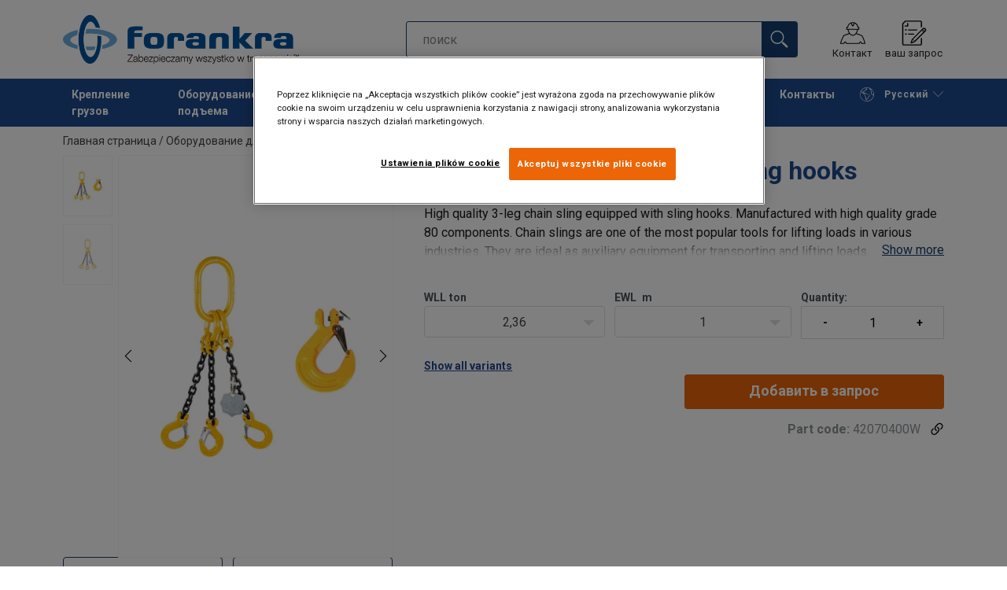

--- FILE ---
content_type: text/html; charset=UTF-8
request_url: https://www.forankra.pl/ru/oborudovanie-dla-pod-ema/stropy-cepnye-cepi-i-komplektuusie/cepnye-stropy/klass-8/chain-sling-g80-3-leg-with-sling-hooks-p1335531
body_size: 37486
content:
<!DOCTYPE html>
<html lang="ru" data-locale="ru_RU" data-webshop="forankra-pl">
    <head>
        <meta charset="utf-8">
        <meta name="viewport" content="width=device-width, initial-scale=1, shrink-to-fit=no">
        <link rel="preload" href="https://cdnjs.cloudflare.com/ajax/libs/font-awesome/6.5.1/css/all.min.css" as="style" onload="this.rel='stylesheet'">
        <link rel="preconnect" href="https://fonts.googleapis.com">
        <link rel="preconnect" href="https://fonts.gstatic.com" crossorigin>
        <link href="https://fonts.googleapis.com/css2?family=Roboto:ital,wght@0,100;0,300;0,400;0,500;0,700;0,900;1,100;1,300;1,400;1,500;1,700;1,900&display=swap" rel="stylesheet">
        
                                    
                                                                
                                                           
            
                                                                                                    <title>Chain sling G80 3-leg with sling hooks | Forankra Poland</title>
            <meta property="og:title" content="Chain sling G80 3-leg with sling hooks | Forankra Poland" />
			<meta name="twitter:title" content="Chain sling G80 3-leg with sling hooks | Forankra Poland" />
        
                    <script type="application/ld+json">
            {
    "@context": "https://schema.org/",
    "@type": "Product",
    "@id": "https://www.forankra.pl/ru/oborudovanie-dla-pod-ema/stropy-cepnye-cepi-i-komplektuusie/cepnye-stropy/klass-8/chain-sling-g80-3-leg-with-sling-hooks-p1335531/#product",
    "mainEntityOfPage": "https://www.forankra.pl/ru/oborudovanie-dla-pod-ema/stropy-cepnye-cepi-i-komplektuusie/cepnye-stropy/klass-8/chain-sling-g80-3-leg-with-sling-hooks-p1335531",
    "url": "https://www.forankra.pl/ru/oborudovanie-dla-pod-ema/stropy-cepnye-cepi-i-komplektuusie/cepnye-stropy/klass-8/chain-sling-g80-3-leg-with-sling-hooks-p1335531",
    "name": "Chain sling G80 3-leg with sling hooks",
    "description": "High quality 3-leg chain sling equipped with sling hooks. Manufactured with high quality grade 80 components. Chain slings are one of the most popular tools for lifting loads in various industries. They are ideal as auxiliary equipment for transporting and lifting loads. All our slings meet the requirements of EU standards and have CE marking. The main advantages of our lifting slings are high resistance to mechanical damage and temperature, they are 100% safe and offer high WLL with low own weight.",
    "image": [
        "https://www.forankra.pl/pim/assortment/Forankra/Forankra%20Poland/Chain%20slings/3legs/33925/image-thumb__33925__product-base/CS%20G80%203L%20HZ%201.1ac276c3.webp",
        "https://www.forankra.pl/pim/assortment/Forankra/Forankra%20Poland/Chain%20slings/3legs/33924/image-thumb__33924__product-base/CS%20G80%203L%20HZ%202.2a086196.webp"
    ],
    "category": [
        "https://www.forankra.pl/ru/oborudovanie-dla-pod-ema-c589671",
        "https://www.forankra.pl/ru/oborudovanie-dla-pod-ema/stropy-cepnye-cepi-i-komplektuusie-c606961",
        "https://www.forankra.pl/ru/oborudovanie-dla-pod-ema/stropy-cepnye-cepi-i-komplektuusie/cepnye-stropy-c1336390",
        "https://www.forankra.pl/ru/oborudovanie-dla-pod-ema/stropy-cepnye-cepi-i-komplektuusie/cepnye-stropy/klass-8-c606964"
    ],
    "additionalProperty": [
        {
            "@type": "PropertyValue",
            "name": "Marking",
            "value": "According to standard, CE-marked"
        },
        {
            "@type": "PropertyValue",
            "name": "Standard",
            "value": "EN 818-4"
        },
        {
            "@type": "PropertyValue",
            "name": "Safety factor",
            "value": "4:1"
        },
        {
            "@type": "PropertyValue",
            "name": "Класс",
            "value": "8"
        }
    ]
}
        </script>
                
        
                    <link rel="shortcut icon" type="image/png" href="/sites/Shared Assets/Icons/favicon_Haklift 96x96.png">
         
           
        <link rel="stylesheet" type="text/css" href="/static/app-b4b682673c.css">
        <link rel="canonical" href="https://www.forankra.pl/ru/oborudovanie-dla-pod-ema/stropy-cepnye-cepi-i-komplektuusie/cepnye-stropy/klass-8/chain-sling-g80-3-leg-with-sling-hooks-p1335531">
                
                                                                                                                        <link rel="alternate" hreflang="ru-pl" href="https://www.forankra.pl/ru/oborudovanie-dla-pod-ema/stropy-cepnye-cepi-i-komplektuusie/cepnye-stropy/klass-8/chain-sling-g80-3-leg-with-sling-hooks-p1335531">
                                                                                                                                                                                <link rel="alternate" hreflang="de-pl" href="https://www.forankra.pl/de/hebesortimente/anschlagketten-ketten-und-komponenten/kettenschlingen/klasse-8/anschlagkette-klasse-8-3-straengig-mit-ratschenhaken-p1335531">
                                                                                                                                                                                <link rel="alternate" hreflang="en-pl" href="https://www.forankra.pl/en/lifting-assortment/chain-slings-chains-and-components/chain-slings/grade-80/chain-sling-g80-3-leg-with-sling-hooks-p1335531">
                                                                                                                                                                                <link rel="alternate" hreflang="uk-pl" href="https://www.forankra.pl/uk/vantazopidjomne-obladnanna/stropi-lancugovi-lancugi-i-komplektuuci/lancugovi-stropi/klas-8/strop-lancugovij-3-gilkovij-zi-slingovim-gakom-klas-8-p1335531">
                                                                                                                                                                                <link rel="alternate" hreflang="pl-pl" href="https://www.forankra.pl/asortyment-do-podnoszenia/zawiesia-lancuchowe-lancuchy-oraz-komponenty/zawiesia-lancuchowe/klasa-8/zawiesie-lancuchowe-klasa-8-3-ciegnowe-z-hakami-z-zapadka-p1335531">
                                                                        

                            

                
        <meta property="og:locale" content="ru_RU" />
        <meta property="og:url" content="https://www.forankra.pl/ru/oborudovanie-dla-pod-ema/stropy-cepnye-cepi-i-komplektuusie/cepnye-stropy/klass-8/chain-sling-g80-3-leg-with-sling-hooks-p1335531" />
        <meta property="og:site_name" content="Forankra Poland" />
        <meta property="og:type" content="website" />

        <meta name="twitter:url" content="https://www.forankra.pl/ru/oborudovanie-dla-pod-ema/stropy-cepnye-cepi-i-komplektuusie/cepnye-stropy/klass-8/chain-sling-g80-3-leg-with-sling-hooks-p1335531" />
        <meta name="twitter:site" content="Forankra Poland" />

                                                                                                                                 <meta name="description" content="Forankra jest część grupy Axinter, wiodącego dostawcy bezpiecznych rozwiązań w zabezpieczaniu transportu oraz optymalizacji. Nasza oferta to pasy mocujące, systemy optymalizacji transportu, belki blokujące oraz indywidualne rozwiązania dostosowane do Państwa potrzeb!">
            <meta property="og:description"  content="Forankra jest część grupy Axinter, wiodącego dostawcy bezpiecznych rozwiązań w zabezpieczaniu transportu oraz optymalizacji. Nasza oferta to pasy mocujące, systemy optymalizacji transportu, belki blokujące oraz indywidualne rozwiązania dostosowane do Państwa potrzeb!" />
            <meta name="twitter:description" content="Forankra jest część grupy Axinter, wiodącego dostawcy bezpiecznych rozwiązań w zabezpieczaniu transportu oraz optymalizacji. Nasza oferta to pasy mocujące, systemy optymalizacji transportu, belki blokujące oraz indywidualne rozwiązania dostosowane do Państwa potrzeb!" />
                 
                
        
                
                    

<style>
			.site-header .logo img {
			width: 12.1875rem; 		}

		@media (min-width: 768px) {
			.site-header .logo img {
				width: 16.40625rem; 			}
		}

		@media (min-width: 992px) {
			.site-header .logo img {
				width: 18.75rem; 			}
		}
	
	
</style>

                
        
        
    <script>
</script>

<!-- Google Tag Manager -->
<script>(function(w,d,s,l,i){w[l]=w[l]||[];w[l].push({'gtm.start':
new Date().getTime(),event:'gtm.js'});var f=d.getElementsByTagName(s)[0],
j=d.createElement(s),dl=l!='dataLayer'?'&l='+l:'';j.async=true;j.src=
'https://sst.forankra.pl/gtm.js?id='+i+dl;f.parentNode.insertBefore(j,f);
})(window,document,'script','dataLayer','GTM-KC9TRV4');</script>
<!-- End Google Tag Manager -->



<!-- CookiePro Cookies Consent Notice start for www.forankra.pl -->
<script src="https://cookie-cdn.cookiepro.com/scripttemplates/otSDKStub.js" data-document-language="true" type="text/javascript" charset="UTF-8" data-domain-script="4fcb85de-3acd-4af2-89e2-528995e80803" ></script>
<script type="text/javascript">
function OptanonWrapper() { }
</script>
<!-- CookiePro Cookies Consent Notice end for www.forankra.pl -->

<script>
    
            var _ptg = _ptg || {};
    _ptg.options = _ptg.options || {};

    
            
    </script>


    <script src="/bundles/pimcorepersonalization/js/targeting.js" async></script><script>
    
            var _ptg = _ptg || {};
    _ptg.options = _ptg.options || {};

    
            
    </script>


    <script src="/bundles/pimcorepersonalization/js/targeting.js" async></script></head>

                                        
    <body class="site-theme-forankra boxed ">

<!-- Google Tag Manager (noscript) -->
<noscript><iframe src="https://sst.forankra.pl/ns.html?id=GTM-KC9TRV4"
height="0" width="0" style="display:none;visibility:hidden"></iframe></noscript>
<!-- End Google Tag Manager (noscript) -->



                    <header class="site-header standard-nav">
        
                
                                            
            <div class="ie-message">
            <div class="container">Unsupported Browser - Some functions may be limited in this browser. For full functionality use a recent version of major browser like Chrome, Firefox, Safari, and Edge.</div>
        </div>
        <div class="header-content">
            <div class="container">
                <div class="logo">
                    <a href="/ru">
                        <img src="/sites/Shared%20Assets/Logotypes/Forankra/30731/image-thumb__30731__default/Forankra%20logo%20PL.9e393470.webp" alt="forankra-pl" title="forankra-pl" width="550" height="112">
                    </a>
                </div>
                                <div class="header-search header-srch-redesign" id="search-mobile-view">
                    <form class="es-form" id="es-form" action="https://www.forankra.pl/ru/search/results" method="GET">
                        <div class="es-header">поиск</div>
                        <div class="es-search">
                            <input class="form-control es-form__input" id="es-input" type="text" name="query" autocomplete="off" placeholder="поиск" data-searchRentaImage="/system/icons/Rental/also-available-for-rent.png" data-searchRentaImageAltText="Available for rent">
                            <button class="es-form__button" type="submit"><i class="icon"></i></button>
                            <i class="es-form__clear icon"></i>
                        </div>
                        <div class="es-form__results">
                            <div class="es-form__results-wrapper">
                                <div class="es-form__results-close"></div>
                                <div class="es-form__results-content">

                                                                <div class="row es-form__results-row es-form__results-row--no-matches">
                                    <div class="col-lg-12">
                                        <div class="es-form__results-group es-form__results-group--other-categories"></div>
                                    </div>
                                </div>
                                
                                                                <div class="row es-form__results-row es-form__results-row--matches-found">
                                    <div class="col-lg-3 hide-on-mobile">
                                        <div class="es-form__results-group es-form__results-group--revelant"></div>
                                        <div class="es-form__results-group es-form__results-group--categories"></div>
                                    </div>
                                    <div class="col-lg-9">
                                        <div class="es-form__results-group es-form__results-group--products"></div>
                                        <div class="es-form__results-group es-form__results-group--articles" data-placeholder-image="/sites/Shared%20Assets/Logotypes/Forankra/30731/image-thumb__30731__default/Forankra%20logo%20PL.9e393470.webp"></div>
                                    </div>
                                </div>
                                
                                </div>
                            </div>
                        </div>
                    </form>
                </div>

                
<nav class="tools site-tools">
	<ul class="nav">
		<li class="nav-item header-search-toggle">
			<button type="button" class="nav-link">
				<svg class="icon icon-search"><use xlink:href="/static/icons/symbol/svg/sprite.symbol.svg#search"></use></svg>
				<span>поиск</span>
			</button>
		</li>
                                        
		<li class="nav-item contact">
			<a href="/ru/contact" class="nav-link">
				<svg class="icon icon-contact-2"><use xlink:href="/static/icons/symbol/svg/sprite.symbol.svg#contact-2"></use></svg>
				<span>Контакт</span>
			</a>
		</li>
							
                    <li class="nav-item quote">
                <a href="/ru/checkout" class="nav-link">
                    <div class="icon-wrapper">
                        <svg class="icon icon-quotation-2"><use xlink:href="/static/icons/symbol/svg/sprite.symbol.svg#quotation-2"></use></svg>
                        <div class="cart-count" id="cartCountDisplay"></div>
                    </div>
                    <span  >ваш запрос</span>
                </a>
            </li>
		
		<li class="nav-item main-navigation-toggle">
			<button type="button" class="nav-link menu-open">
				<svg class="icon icon-menu"><use xlink:href="/static/icons/symbol/svg/sprite.symbol.svg#menu"></use></svg>
				<span>Меню</span>
			</button>
			<button type="button" class="nav-link menu-close">
				<svg class="icon icon-close-small"><use xlink:href="/static/icons/symbol/svg/sprite.symbol.svg#close-small"></use></svg>
			</button>
		</li>
	</ul>
</nav>

            </div>
        </div>
        
                        <nav class="main-navigation mobile-navigation">
    <div class="container">
                                                                                                                                
<nav class="tools site-tools">
	<ul class="nav">
		<li class="nav-item header-search-toggle">
			<button type="button" class="nav-link">
				<svg class="icon icon-search"><use xlink:href="/static/icons/symbol/svg/sprite.symbol.svg#search"></use></svg>
				<span>поиск</span>
			</button>
		</li>
                                        
		<li class="nav-item contact">
			<a href="/ru/contact" class="nav-link">
				<svg class="icon icon-contact-2"><use xlink:href="/static/icons/symbol/svg/sprite.symbol.svg#contact-2"></use></svg>
				<span>Контакт</span>
			</a>
		</li>
							
                    <li class="nav-item quote">
                <a href="/ru/checkout" class="nav-link">
                    <div class="icon-wrapper">
                        <svg class="icon icon-quotation-2"><use xlink:href="/static/icons/symbol/svg/sprite.symbol.svg#quotation-2"></use></svg>
                        <div class="cart-count" id="cartCountDisplay"></div>
                    </div>
                    <span  >ваш запрос</span>
                </a>
            </li>
		
		<li class="nav-item main-navigation-toggle">
			<button type="button" class="nav-link menu-open">
				<svg class="icon icon-menu"><use xlink:href="/static/icons/symbol/svg/sprite.symbol.svg#menu"></use></svg>
				<span>Меню</span>
			</button>
			<button type="button" class="nav-link menu-close">
				<svg class="icon icon-close-small"><use xlink:href="/static/icons/symbol/svg/sprite.symbol.svg#close-small"></use></svg>
			</button>
		</li>
	</ul>
</nav>
            
            <div class="slinky-menu">
                <ul class="nav main-navigation-items">
                    <div class="default-header">
                        MENU
                    </div>
                    <div class="category-tree js-auto-height">
                                                    <li class="menu-item">
    <a href="/ru/kreplenie-gruzov-c574928">
        Крепление грузов
    </a>
    <ul class="dropdown menu-group js-height">
        <div class="menu-group-container js-auto-height">
                            <li class="d-block d-lg-none mobile-header">
                    <a href="/ru/kreplenie-gruzov-c574928" class="submenu-item">See all Крепление грузов</a>
                </li>
                                                            <li class="root-item with-icon">
                            <a href="/ru/kreplenie-gruzov/otkrytyj-kuzov-c580965">
                                                                    <i><svg class="icon icon-lashing"><use xlink:href="/static/icons/symbol/svg/sprite.symbol.svg#lashing"></use></svg></i>
                                                                Открытый кузов
                            </a>

                            
                            <ul class="menu-products-submenu">
                                <div class="js-auto-height scrollbar-when-too-high">
                                                                            <div class="d-block mobile-header">
                                            <li>
                                                <a href="/ru/kreplenie-gruzov/otkrytyj-kuzov-c580965">
                                                    Открытый кузов
                                                </a>
                                            </li>
                                        </div>
                                                                                                                                                                                                                                                                                                                                                                                                                                                <li class="submenu-items-group  ">
                                                    <a href="/ru/kreplenie-gruzov/otkrytyj-kuzov/staznye-remni-c580966" title="Стяжные ремни" class="submenu-header" >
                                                                                                                    Стяжные ремни
                                                                                                            </a>
                                                                                                            <ul class="submenu-items">
                                                            <div class="js-auto-height scrollbar-when-too-high">
                                                                <div class="d-block mobile-header">
                                                                    <li>
                                                                        <a href="/ru/kreplenie-gruzov/otkrytyj-kuzov/staznye-remni-c580966" class="submenu-item">Стяжные ремни</a>
                                                                    </li>
                                                                </div>
                                                                                                                                    <li>
                                                                        <a href="/ru/kreplenie-gruzov/otkrytyj-kuzov/staznye-remni/staznye-remni-ergo-c580975" class="submenu-item">Стяжные ремни Ergo</a>
                                                                    </li>
                                                                                                                                    <li>
                                                                        <a href="/ru/kreplenie-gruzov/otkrytyj-kuzov/staznye-remni/staznye-remni-standard-c580976" class="submenu-item">Стяжные ремни Standard</a>
                                                                    </li>
                                                                                                                            </div>
                                                        </ul>
                                                                                                    </li>
                                                                                                                                                                                            <li class="submenu-items-group  ">
                                                    <a href="/ru/kreplenie-gruzov/otkrytyj-kuzov/krepeznye-cepi-i-aksessuary-c580967" title="Крепежные цепи и аксессуары" class="submenu-header" >
                                                                                                                    Крепежные цепи и аксессуары
                                                                                                            </a>
                                                                                                            <ul class="submenu-items">
                                                            <div class="js-auto-height scrollbar-when-too-high">
                                                                <div class="d-block mobile-header">
                                                                    <li>
                                                                        <a href="/ru/kreplenie-gruzov/otkrytyj-kuzov/krepeznye-cepi-i-aksessuary-c580967" class="submenu-item">Крепежные цепи и аксессуары</a>
                                                                    </li>
                                                                </div>
                                                                                                                                    <li>
                                                                        <a href="/ru/kreplenie-gruzov/otkrytyj-kuzov/krepeznye-cepi-i-aksessuary/krepeznye-cepi-nabory-c580979" class="submenu-item">Крепежные цепи-наборы</a>
                                                                    </li>
                                                                                                                                    <li>
                                                                        <a href="/ru/kreplenie-gruzov/otkrytyj-kuzov/krepeznye-cepi-i-aksessuary/staznaa-cep-c580980" class="submenu-item">Стяжная цепь</a>
                                                                    </li>
                                                                                                                                    <li>
                                                                        <a href="/ru/kreplenie-gruzov/otkrytyj-kuzov/krepeznye-cepi-i-aksessuary/staznoe-ustrojstvo-hrapovogo-tipa-c580981" class="submenu-item">Стяжное устройство храпового типа</a>
                                                                    </li>
                                                                                                                            </div>
                                                        </ul>
                                                                                                    </li>
                                                                                                                                                                                            <li class="submenu-items-group  ">
                                                    <a href="/ru/kreplenie-gruzov/otkrytyj-kuzov/oborudovanie-dla-evakuatorov-c580968" title="Оборудование для евакуаторов" class="submenu-header" >
                                                                                                                    Оборудование для евакуаторов
                                                                                                            </a>
                                                                                                            <ul class="submenu-items">
                                                            <div class="js-auto-height scrollbar-when-too-high">
                                                                <div class="d-block mobile-header">
                                                                    <li>
                                                                        <a href="/ru/kreplenie-gruzov/otkrytyj-kuzov/oborudovanie-dla-evakuatorov-c580968" class="submenu-item">Оборудование для евакуаторов</a>
                                                                    </li>
                                                                </div>
                                                                                                                                    <li>
                                                                        <a href="/ru/kreplenie-gruzov/otkrytyj-kuzov/oborudovanie-dla-evakuatorov/remni-kreplenia-c580983" class="submenu-item">Ремни крепления</a>
                                                                    </li>
                                                                                                                                    <li>
                                                                        <a href="/ru/kreplenie-gruzov/otkrytyj-kuzov/oborudovanie-dla-evakuatorov/sistemy-blokirovki-koles-c580985" class="submenu-item">Системы блокировки колес</a>
                                                                    </li>
                                                                                                                            </div>
                                                        </ul>
                                                                                                    </li>
                                                                                                                                                                                                                                                                                                                            <li class="submenu-items-group  ">
                                                    <a href="/ru/kreplenie-gruzov/otkrytyj-kuzov/zasita-gruza-c580969" title="Защита груза" class="submenu-header" >
                                                                                                                    Защита груза
                                                                                                            </a>
                                                                                                            <ul class="submenu-items">
                                                            <div class="js-auto-height scrollbar-when-too-high">
                                                                <div class="d-block mobile-header">
                                                                    <li>
                                                                        <a href="/ru/kreplenie-gruzov/otkrytyj-kuzov/zasita-gruza-c580969" class="submenu-item">Защита груза</a>
                                                                    </li>
                                                                </div>
                                                                                                                                    <li>
                                                                        <a href="/ru/kreplenie-gruzov/otkrytyj-kuzov/zasita-gruza/kozuhi-dla-remnej-c580990" class="submenu-item">Кожухи для ремней</a>
                                                                    </li>
                                                                                                                                    <li>
                                                                        <a href="/ru/kreplenie-gruzov/otkrytyj-kuzov/zasita-gruza/zasitnye-ugolki-c580993" class="submenu-item">Защитные уголки</a>
                                                                    </li>
                                                                                                                                    <li>
                                                                        <a href="/ru/kreplenie-gruzov/otkrytyj-kuzov/zasita-gruza/kovriki-protivoskol-zasie-c580994" class="submenu-item">Коврики противоскользящие</a>
                                                                    </li>
                                                                                                                                    <li>
                                                                        <a href="/ru/kreplenie-gruzov/otkrytyj-kuzov/zasita-gruza/setki-c580995" class="submenu-item">Сетки</a>
                                                                    </li>
                                                                                                                            </div>
                                                        </ul>
                                                                                                    </li>
                                                                                                                                                                                            <li class="submenu-items-group  ">
                                                    <a href="/ru/kreplenie-gruzov/otkrytyj-kuzov/aksessuary-c580970" title="Аксессуары" class="submenu-header" >
                                                                                                                    Аксессуары
                                                                                                            </a>
                                                                                                            <ul class="submenu-items">
                                                            <div class="js-auto-height scrollbar-when-too-high">
                                                                <div class="d-block mobile-header">
                                                                    <li>
                                                                        <a href="/ru/kreplenie-gruzov/otkrytyj-kuzov/aksessuary-c580970" class="submenu-item">Аксессуары</a>
                                                                    </li>
                                                                </div>
                                                                                                                                    <li>
                                                                        <a href="/ru/kreplenie-gruzov/otkrytyj-kuzov/aksessuary/klin-a-dla-blokirovki-koles-c580996" class="submenu-item">Клинья для блокировки колес</a>
                                                                    </li>
                                                                                                                                    <li>
                                                                        <a href="/ru/kreplenie-gruzov/otkrytyj-kuzov/aksessuary/tocki-kreplenia-gruzov-c580997" class="submenu-item">Точки крепления грузов</a>
                                                                    </li>
                                                                                                                                    <li>
                                                                        <a href="/ru/kreplenie-gruzov/otkrytyj-kuzov/aksessuary/oborudovanie-dla-namotki-lenty-c580999" class="submenu-item">Оборудование для намотки ленты</a>
                                                                    </li>
                                                                                                                                    <li>
                                                                        <a href="/ru/kreplenie-gruzov/otkrytyj-kuzov/aksessuary/stropy-tekstil-nye-i-kruglopradnye-c581002" class="submenu-item">Стропы текстильные и круглопрядные</a>
                                                                    </li>
                                                                                                                                    <li>
                                                                        <a href="/ru/kreplenie-gruzov/otkrytyj-kuzov/aksessuary/-c5653991" class="submenu-item"></a>
                                                                    </li>
                                                                                                                                    <li>
                                                                        <a href="/ru/kreplenie-gruzov/otkrytyj-kuzov/aksessuary/svetlodiodnye-led-rabocie-lampy-c581000" class="submenu-item">Светлодиодные LED рабочие лампы</a>
                                                                    </li>
                                                                                                                            </div>
                                                        </ul>
                                                                                                    </li>
                                                                                                                                                                                            <li class="submenu-items-group no-items ">
                                                    <a href="/ru/kreplenie-gruzov/otkrytyj-kuzov/bortovye-balki-c580971" title="Бортовые балки" class="submenu-header" >
                                                                                                                    Бортовые балки
                                                                                                            </a>
                                                                                                    </li>
                                                                                                                                                                                                                                                                                                                            <li class="submenu-items-group no-items ">
                                                    <a href="/ru/kreplenie-gruzov/otkrytyj-kuzov/tir-tros-c580972" title="TIR трос" class="submenu-header" >
                                                                                                                    TIR трос
                                                                                                            </a>
                                                                                                    </li>
                                                                                                                                                                                            <li class="submenu-items-group no-items ">
                                                    <a href="/ru/kreplenie-gruzov/otkrytyj-kuzov/secufix-sistema-kreplenia-c580973" title="Secufix - система крепления" class="submenu-header" >
                                                                                                                    Secufix - система крепления
                                                                                                            </a>
                                                                                                    </li>
                                                                                                                                                                                            <li class="submenu-items-group no-items ">
                                                    <a href="/ru/kreplenie-gruzov/otkrytyj-kuzov/mnogofunkcional-nyj-instrument-multi-stick-c580974" title="Многофункциональный инструмент Multi-stick" class="submenu-header" >
                                                                                                                    Многофункциональный инструмент Multi-stick
                                                                                                            </a>
                                                                                                    </li>
                                                                                                                                                            </div>
                            </ul>
                        </li>
                                                                                <li class="root-item with-icon">
                            <a href="/ru/kreplenie-gruzov/polupricep-furgon-c612860">
                                                                    <i><svg class="icon icon-lashing"><use xlink:href="/static/icons/symbol/svg/sprite.symbol.svg#lashing"></use></svg></i>
                                                                Полуприцеп-фургон
                            </a>

                            
                            <ul class="menu-products-submenu">
                                <div class="js-auto-height scrollbar-when-too-high">
                                                                            <div class="d-block mobile-header">
                                            <li>
                                                <a href="/ru/kreplenie-gruzov/polupricep-furgon-c612860">
                                                    Полуприцеп-фургон
                                                </a>
                                            </li>
                                        </div>
                                                                                                                                                                                                                                                                                                                                                                                                                                                <li class="submenu-items-group  ">
                                                    <a href="/ru/kreplenie-gruzov/polupricep-furgon/planki-dla-kreplenia-gruzov-c612880" title="Планки для крепления грузов" class="submenu-header" >
                                                                                                                    Планки для крепления грузов
                                                                                                            </a>
                                                                                                            <ul class="submenu-items">
                                                            <div class="js-auto-height scrollbar-when-too-high">
                                                                <div class="d-block mobile-header">
                                                                    <li>
                                                                        <a href="/ru/kreplenie-gruzov/polupricep-furgon/planki-dla-kreplenia-gruzov-c612880" class="submenu-item">Планки для крепления грузов</a>
                                                                    </li>
                                                                </div>
                                                                                                                                    <li>
                                                                        <a href="/ru/kreplenie-gruzov/polupricep-furgon/planki-dla-kreplenia-gruzov/planki-universal-nye-c612881" class="submenu-item">Планки универсальные</a>
                                                                    </li>
                                                                                                                                    <li>
                                                                        <a href="/ru/kreplenie-gruzov/polupricep-furgon/planki-dla-kreplenia-gruzov/planki-combi-c612882" class="submenu-item">Планки combi</a>
                                                                    </li>
                                                                                                                                    <li>
                                                                        <a href="/ru/kreplenie-gruzov/polupricep-furgon/planki-dla-kreplenia-gruzov/drugie-planki-c612883" class="submenu-item">Другие планки</a>
                                                                    </li>
                                                                                                                                    <li>
                                                                        <a href="/ru/kreplenie-gruzov/polupricep-furgon/planki-dla-kreplenia-gruzov/aksessuary-dla-planok-kreplenia-gruzov-c612884" class="submenu-item">Аксессуары для планок крепления грузов</a>
                                                                    </li>
                                                                                                                            </div>
                                                        </ul>
                                                                                                    </li>
                                                                                                                                                                                            <li class="submenu-items-group  ">
                                                    <a href="/ru/kreplenie-gruzov/polupricep-furgon/staznye-remni-dla-kreplenia-gruzov-c612889" title="Стяжные ремни для крепления грузов" class="submenu-header" >
                                                                                                                    Стяжные ремни для крепления грузов
                                                                                                            </a>
                                                                                                            <ul class="submenu-items">
                                                            <div class="js-auto-height scrollbar-when-too-high">
                                                                <div class="d-block mobile-header">
                                                                    <li>
                                                                        <a href="/ru/kreplenie-gruzov/polupricep-furgon/staznye-remni-dla-kreplenia-gruzov-c612889" class="submenu-item">Стяжные ремни для крепления грузов</a>
                                                                    </li>
                                                                </div>
                                                                                                                                    <li>
                                                                        <a href="/ru/kreplenie-gruzov/polupricep-furgon/staznye-remni-dla-kreplenia-gruzov/s-koncevymi-elementami-dla-kreplenia-k-plankam-c612890" class="submenu-item">С концевыми элементами для крепления к планкам</a>
                                                                    </li>
                                                                                                                                    <li>
                                                                        <a href="/ru/kreplenie-gruzov/polupricep-furgon/staznye-remni-dla-kreplenia-gruzov/s-krukami-c612891" class="submenu-item">С крюками</a>
                                                                    </li>
                                                                                                                            </div>
                                                        </ul>
                                                                                                    </li>
                                                                                                                                                                                            <li class="submenu-items-group  ">
                                                    <a href="/ru/kreplenie-gruzov/polupricep-furgon/blokirovocnye-balki-c612944" title="Блокировочные балки" class="submenu-header" >
                                                                                                                    Блокировочные балки
                                                                                                            </a>
                                                                                                            <ul class="submenu-items">
                                                            <div class="js-auto-height scrollbar-when-too-high">
                                                                <div class="d-block mobile-header">
                                                                    <li>
                                                                        <a href="/ru/kreplenie-gruzov/polupricep-furgon/blokirovocnye-balki-c612944" class="submenu-item">Блокировочные балки</a>
                                                                    </li>
                                                                </div>
                                                                                                                                    <li>
                                                                        <a href="/ru/kreplenie-gruzov/polupricep-furgon/blokirovocnye-balki/ergobar-legkaa-blokirovocnaa-balka-c612947" class="submenu-item">Ergobar - легкая блокировочная балка</a>
                                                                    </li>
                                                                                                                                    <li>
                                                                        <a href="/ru/kreplenie-gruzov/polupricep-furgon/blokirovocnye-balki/drugie-aksessuary-dla-blokirovki-gruzov-c770165" class="submenu-item">Другие аксессуары для блокировки грузов</a>
                                                                    </li>
                                                                                                                                    <li>
                                                                        <a href="/ru/kreplenie-gruzov/polupricep-furgon/blokirovocnye-balki/aluminievye-blokirovocnye-balki-c612948" class="submenu-item">Алюминиевые блокировочные балки</a>
                                                                    </li>
                                                                                                                                    <li>
                                                                        <a href="/ru/kreplenie-gruzov/polupricep-furgon/blokirovocnye-balki/stal-nye-blokirovocnye-balki-c612952" class="submenu-item">Стальные блокировочные балки</a>
                                                                    </li>
                                                                                                                            </div>
                                                        </ul>
                                                                                                    </li>
                                                                                                                                                                                                                                                                                                                            <li class="submenu-items-group  ">
                                                    <a href="/ru/kreplenie-gruzov/polupricep-furgon/dvuhurovnevye-sistemy-c612954" title="Двухуровневые системы" class="submenu-header" >
                                                                                                                    Двухуровневые системы
                                                                                                            </a>
                                                                                                            <ul class="submenu-items">
                                                            <div class="js-auto-height scrollbar-when-too-high">
                                                                <div class="d-block mobile-header">
                                                                    <li>
                                                                        <a href="/ru/kreplenie-gruzov/polupricep-furgon/dvuhurovnevye-sistemy-c612954" class="submenu-item">Двухуровневые системы</a>
                                                                    </li>
                                                                </div>
                                                                                                                                    <li>
                                                                        <a href="/ru/kreplenie-gruzov/polupricep-furgon/dvuhurovnevye-sistemy/xtradeck-dpa-sistema-kreplenia-na-stene-avtomobila-c612955" class="submenu-item">XTRADECK dpa-система крепления на стене автомобиля</a>
                                                                    </li>
                                                                                                                                    <li>
                                                                        <a href="/ru/kreplenie-gruzov/polupricep-furgon/dvuhurovnevye-sistemy/xtradeck-atd-2-sistema-s-vreznymi-v-stenu-rejkami-c612956" class="submenu-item">XTRADECK ATD-2 - система с врезными в стену рейками</a>
                                                                    </li>
                                                                                                                                    <li>
                                                                        <a href="/ru/kreplenie-gruzov/polupricep-furgon/dvuhurovnevye-sistemy/xtradeck-atd-f-sistema-s-rejkami-casticno-vstroennymi-v-stenu-c612957" class="submenu-item">XTRADECK ATD-F - система с рейками частично встроенными в стену</a>
                                                                    </li>
                                                                                                                                    <li>
                                                                        <a href="/ru/kreplenie-gruzov/polupricep-furgon/dvuhurovnevye-sistemy/balka-sistemy-dvojnogo-pola-schmitz-c612958" class="submenu-item">Балка системы двойного пола SCHMITZ</a>
                                                                    </li>
                                                                                                                                    <li>
                                                                        <a href="/ru/kreplenie-gruzov/polupricep-furgon/dvuhurovnevye-sistemy/drugie-sistemy-dla-transportnyh-sredstv-c612959" class="submenu-item">Другие системы для транспортных средств</a>
                                                                    </li>
                                                                                                                            </div>
                                                        </ul>
                                                                                                    </li>
                                                                                                                                                                                            <li class="submenu-items-group  ">
                                                    <a href="/ru/kreplenie-gruzov/polupricep-furgon/teploizolacionnye-stenki-dla-avtomobilej-tipa-refrizerator-c612992" title="Теплоизоляционные стенки для автомобилей типа рефрижератор" class="submenu-header" >
                                                                                                                    Теплоизоляционные стенки для автомобилей типа рефрижератор
                                                                                                            </a>
                                                                                                            <ul class="submenu-items">
                                                            <div class="js-auto-height scrollbar-when-too-high">
                                                                <div class="d-block mobile-header">
                                                                    <li>
                                                                        <a href="/ru/kreplenie-gruzov/polupricep-furgon/teploizolacionnye-stenki-dla-avtomobilej-tipa-refrizerator-c612992" class="submenu-item">Теплоизоляционные стенки для автомобилей типа рефрижератор</a>
                                                                    </li>
                                                                </div>
                                                                                                                                    <li>
                                                                        <a href="/ru/kreplenie-gruzov/polupricep-furgon/teploizolacionnye-stenki-dla-avtomobilej-tipa-refrizerator/safecold-zestkie-stenki-c612995" class="submenu-item">SafeCold-жесткие стенки</a>
                                                                    </li>
                                                                                                                                    <li>
                                                                        <a href="/ru/kreplenie-gruzov/polupricep-furgon/teploizolacionnye-stenki-dla-avtomobilej-tipa-refrizerator/magkie-stenki-c614370" class="submenu-item">Мягкие стенки</a>
                                                                    </li>
                                                                                                                            </div>
                                                        </ul>
                                                                                                    </li>
                                                                                                                                                                                            <li class="submenu-items-group  ">
                                                    <a href="/ru/kreplenie-gruzov/polupricep-furgon/aksessuary-dla-polupricepov-furgonov-c614371" title="Аксессуары для полуприцепов-фургонов" class="submenu-header" >
                                                                                                                    Аксессуары для полуприцепов-фургонов
                                                                                                            </a>
                                                                                                            <ul class="submenu-items">
                                                            <div class="js-auto-height scrollbar-when-too-high">
                                                                <div class="d-block mobile-header">
                                                                    <li>
                                                                        <a href="/ru/kreplenie-gruzov/polupricep-furgon/aksessuary-dla-polupricepov-furgonov-c614371" class="submenu-item">Аксессуары для полуприцепов-фургонов</a>
                                                                    </li>
                                                                </div>
                                                                                                                                    <li>
                                                                        <a href="/ru/kreplenie-gruzov/polupricep-furgon/aksessuary-dla-polupricepov-furgonov/tocki-kreplenia-c614419" class="submenu-item">Точки крепления</a>
                                                                    </li>
                                                                                                                                    <li>
                                                                        <a href="/ru/kreplenie-gruzov/polupricep-furgon/aksessuary-dla-polupricepov-furgonov/-c5653992" class="submenu-item"></a>
                                                                    </li>
                                                                                                                                    <li>
                                                                        <a href="/ru/kreplenie-gruzov/polupricep-furgon/aksessuary-dla-polupricepov-furgonov/rokla-nadeznye-gidravliceskie-telezki-c615219" class="submenu-item">Рокла - Надежные гидравлические тележки</a>
                                                                    </li>
                                                                                                                                    <li>
                                                                        <a href="/ru/kreplenie-gruzov/polupricep-furgon/aksessuary-dla-polupricepov-furgonov/klin-a-dla-blokirovki-koles-c615220" class="submenu-item">Клинья для блокировки колес</a>
                                                                    </li>
                                                                                                                                    <li>
                                                                        <a href="/ru/kreplenie-gruzov/polupricep-furgon/aksessuary-dla-polupricepov-furgonov/svetodiodnye-led-rabocie-lampy-c615221" class="submenu-item">Светодиодные LED рабочие лампы</a>
                                                                    </li>
                                                                                                                            </div>
                                                        </ul>
                                                                                                    </li>
                                                                                                                                                            </div>
                            </ul>
                        </li>
                                                                                <li class="root-item with-icon">
                            <a href="/ru/kreplenie-gruzov/aksessuary-dla-malyh-furgonov-i-minibusov-c612869">
                                                                    <i><svg class="icon icon-lashing"><use xlink:href="/static/icons/symbol/svg/sprite.symbol.svg#lashing"></use></svg></i>
                                                                Аксессуары для малых фургонов и минибусов
                            </a>

                            
                            <ul class="menu-products-submenu">
                                <div class="js-auto-height scrollbar-when-too-high">
                                                                            <div class="d-block mobile-header">
                                            <li>
                                                <a href="/ru/kreplenie-gruzov/aksessuary-dla-malyh-furgonov-i-minibusov-c612869">
                                                    Аксессуары для малых фургонов и минибусов
                                                </a>
                                            </li>
                                        </div>
                                                                                                                                                                                                                                                                                                                                                                                                                                                <li class="submenu-items-group  ">
                                                    <a href="/ru/kreplenie-gruzov/aksessuary-dla-malyh-furgonov-i-minibusov/staznye-remni-c615248" title="Стяжные ремни" class="submenu-header" >
                                                                                                                    Стяжные ремни
                                                                                                            </a>
                                                                                                            <ul class="submenu-items">
                                                            <div class="js-auto-height scrollbar-when-too-high">
                                                                <div class="d-block mobile-header">
                                                                    <li>
                                                                        <a href="/ru/kreplenie-gruzov/aksessuary-dla-malyh-furgonov-i-minibusov/staznye-remni-c615248" class="submenu-item">Стяжные ремни</a>
                                                                    </li>
                                                                </div>
                                                                                                                                    <li>
                                                                        <a href="/ru/kreplenie-gruzov/aksessuary-dla-malyh-furgonov-i-minibusov/staznye-remni/avtomaticeskaa-sistema-namotki-remna-rollo-c615948" class="submenu-item">Автоматическая система намотки ремня ROLLO</a>
                                                                    </li>
                                                                                                                                    <li>
                                                                        <a href="/ru/kreplenie-gruzov/aksessuary-dla-malyh-furgonov-i-minibusov/staznye-remni/staznye-remni-s-koncevymi-elementami-dla-kreplenia-gruzov-c615949" class="submenu-item">Стяжные ремни с концевыми элементами для крепления грузов</a>
                                                                    </li>
                                                                                                                                    <li>
                                                                        <a href="/ru/kreplenie-gruzov/aksessuary-dla-malyh-furgonov-i-minibusov/staznye-remni/staznye-remni-s-krukami-c615950" class="submenu-item">Стяжные ремни с крюками</a>
                                                                    </li>
                                                                                                                            </div>
                                                        </ul>
                                                                                                    </li>
                                                                                                                                                                                            <li class="submenu-items-group  ">
                                                    <a href="/ru/kreplenie-gruzov/aksessuary-dla-malyh-furgonov-i-minibusov/krepeznaa-rejka-airline-c615249" title="Крепежная рейка Airline" class="submenu-header" >
                                                                                                                    Крепежная рейка Airline
                                                                                                            </a>
                                                                                                            <ul class="submenu-items">
                                                            <div class="js-auto-height scrollbar-when-too-high">
                                                                <div class="d-block mobile-header">
                                                                    <li>
                                                                        <a href="/ru/kreplenie-gruzov/aksessuary-dla-malyh-furgonov-i-minibusov/krepeznaa-rejka-airline-c615249" class="submenu-item">Крепежная рейка Airline</a>
                                                                    </li>
                                                                </div>
                                                                                                                                    <li>
                                                                        <a href="/ru/kreplenie-gruzov/aksessuary-dla-malyh-furgonov-i-minibusov/krepeznaa-rejka-airline/planki-airline-c615995" class="submenu-item">Планки Airline</a>
                                                                    </li>
                                                                                                                                    <li>
                                                                        <a href="/ru/kreplenie-gruzov/aksessuary-dla-malyh-furgonov-i-minibusov/krepeznaa-rejka-airline/planki-airline-oblegcennye-c615996" class="submenu-item">Планки Airline - облегченные</a>
                                                                    </li>
                                                                                                                                    <li>
                                                                        <a href="/ru/kreplenie-gruzov/aksessuary-dla-malyh-furgonov-i-minibusov/krepeznaa-rejka-airline/aksessuary-dla-planok-airline-c615997" class="submenu-item">Аксессуары для планок Airline</a>
                                                                    </li>
                                                                                                                            </div>
                                                        </ul>
                                                                                                    </li>
                                                                                                                                                                                            <li class="submenu-items-group  ">
                                                    <a href="/ru/kreplenie-gruzov/aksessuary-dla-malyh-furgonov-i-minibusov/aluminievye-raspornye-balki-c615250" title="Алюминиевые распорные балки" class="submenu-header" >
                                                                                                                    Алюминиевые распорные балки
                                                                                                            </a>
                                                                                                            <ul class="submenu-items">
                                                            <div class="js-auto-height scrollbar-when-too-high">
                                                                <div class="d-block mobile-header">
                                                                    <li>
                                                                        <a href="/ru/kreplenie-gruzov/aksessuary-dla-malyh-furgonov-i-minibusov/aluminievye-raspornye-balki-c615250" class="submenu-item">Алюминиевые распорные балки</a>
                                                                    </li>
                                                                </div>
                                                                                                                                    <li>
                                                                        <a href="/ru/kreplenie-gruzov/aksessuary-dla-malyh-furgonov-i-minibusov/aluminievye-raspornye-balki/ergobar-legkaa-raspornaa-balka-c622590" class="submenu-item">Ergobar-легкая распорная балка</a>
                                                                    </li>
                                                                                                                                    <li>
                                                                        <a href="/ru/kreplenie-gruzov/aksessuary-dla-malyh-furgonov-i-minibusov/aluminievye-raspornye-balki/smartbar-innovacionnaa-balka-dla-avtobusov-c622591" class="submenu-item">Smartbar-инновационная балка для автобусов</a>
                                                                    </li>
                                                                                                                                    <li>
                                                                        <a href="/ru/kreplenie-gruzov/aksessuary-dla-malyh-furgonov-i-minibusov/aluminievye-raspornye-balki/balki-aluminievye-c622592" class="submenu-item">Балки алюминиевые</a>
                                                                    </li>
                                                                                                                            </div>
                                                        </ul>
                                                                                                    </li>
                                                                                                                                                                                                                                                                                                                            <li class="submenu-items-group  ">
                                                    <a href="/ru/kreplenie-gruzov/aksessuary-dla-malyh-furgonov-i-minibusov/aksessuary-c615251" title="Аксессуары" class="submenu-header" >
                                                                                                                    Аксессуары
                                                                                                            </a>
                                                                                                            <ul class="submenu-items">
                                                            <div class="js-auto-height scrollbar-when-too-high">
                                                                <div class="d-block mobile-header">
                                                                    <li>
                                                                        <a href="/ru/kreplenie-gruzov/aksessuary-dla-malyh-furgonov-i-minibusov/aksessuary-c615251" class="submenu-item">Аксессуары</a>
                                                                    </li>
                                                                </div>
                                                                                                                                    <li>
                                                                        <a href="/ru/kreplenie-gruzov/aksessuary-dla-malyh-furgonov-i-minibusov/aksessuary/aksessuary-dla-planok-airline-c622600" class="submenu-item">Аксессуары для планок Airline</a>
                                                                    </li>
                                                                                                                                    <li>
                                                                        <a href="/ru/kreplenie-gruzov/aksessuary-dla-malyh-furgonov-i-minibusov/aksessuary/-c5653987" class="submenu-item"></a>
                                                                    </li>
                                                                                                                                    <li>
                                                                        <a href="/ru/kreplenie-gruzov/aksessuary-dla-malyh-furgonov-i-minibusov/aksessuary/gruzovye-tocki-kreplenia-c622604" class="submenu-item">Грузовые точки крепления</a>
                                                                    </li>
                                                                                                                                    <li>
                                                                        <a href="/ru/kreplenie-gruzov/aksessuary-dla-malyh-furgonov-i-minibusov/aksessuary/svetlodiodnye-led-rabocie-lampy-c622602" class="submenu-item">Светлодиодные LED рабочие лампы</a>
                                                                    </li>
                                                                                                                                    <li>
                                                                        <a href="/ru/kreplenie-gruzov/aksessuary-dla-malyh-furgonov-i-minibusov/aksessuary/setka-kreplenia-dla-avtobusov-c622603" class="submenu-item">Сетка крепления для автобусов</a>
                                                                    </li>
                                                                                                                            </div>
                                                        </ul>
                                                                                                    </li>
                                                                                                                                                            </div>
                            </ul>
                        </li>
                                                                                <li class="root-item with-icon">
                            <a href="/ru/kreplenie-gruzov/sistemy-dla-kreplenia-i-pakovania-gruzov-odnorazovye-c622609">
                                                                    <i><svg class="icon icon-marine"><use xlink:href="/static/icons/symbol/svg/sprite.symbol.svg#marine"></use></svg></i>
                                                                Системы для крепления и пакования грузов одноразовые
                            </a>

                            
                            <ul class="menu-products-submenu">
                                <div class="js-auto-height scrollbar-when-too-high">
                                                                            <div class="d-block mobile-header">
                                            <li>
                                                <a href="/ru/kreplenie-gruzov/sistemy-dla-kreplenia-i-pakovania-gruzov-odnorazovye-c622609">
                                                    Системы для крепления и пакования грузов одноразовые
                                                </a>
                                            </li>
                                        </div>
                                                                                                                                                                                                                                                                                                                                                                                                                                                <li class="submenu-items-group  ">
                                                    <a href="/ru/kreplenie-gruzov/sistemy-dla-kreplenia-i-pakovania-gruzov-odnorazovye/odnorazovye-sistemy-kreplenia-c622611" title="Одноразовые системы крепления" class="submenu-header" >
                                                                                                                    Одноразовые системы крепления
                                                                                                            </a>
                                                                                                            <ul class="submenu-items">
                                                            <div class="js-auto-height scrollbar-when-too-high">
                                                                <div class="d-block mobile-header">
                                                                    <li>
                                                                        <a href="/ru/kreplenie-gruzov/sistemy-dla-kreplenia-i-pakovania-gruzov-odnorazovye/odnorazovye-sistemy-kreplenia-c622611" class="submenu-item">Одноразовые системы крепления</a>
                                                                    </li>
                                                                </div>
                                                                                                                                    <li>
                                                                        <a href="/ru/kreplenie-gruzov/sistemy-dla-kreplenia-i-pakovania-gruzov-odnorazovye/odnorazovye-sistemy-kreplenia/sistema-kreplenia-ecolash-c722244" class="submenu-item">Система крепления Ecolash</a>
                                                                    </li>
                                                                                                                                    <li>
                                                                        <a href="/ru/kreplenie-gruzov/sistemy-dla-kreplenia-i-pakovania-gruzov-odnorazovye/odnorazovye-sistemy-kreplenia/sistema-kreplenia-ecostrap-c722245" class="submenu-item">Система крепления Ecostrap</a>
                                                                    </li>
                                                                                                                                    <li>
                                                                        <a href="/ru/kreplenie-gruzov/sistemy-dla-kreplenia-i-pakovania-gruzov-odnorazovye/odnorazovye-sistemy-kreplenia/nataznye-ustrojstva-dla-odnorazovyh-lent-kreplenia-c722243" class="submenu-item">Натяжные устройства для одноразовых лент крепления</a>
                                                                    </li>
                                                                                                                                    <li>
                                                                        <a href="/ru/kreplenie-gruzov/sistemy-dla-kreplenia-i-pakovania-gruzov-odnorazovye/odnorazovye-sistemy-kreplenia/stal-naa-lenta-c726397" class="submenu-item">Стальная лента</a>
                                                                    </li>
                                                                                                                            </div>
                                                        </ul>
                                                                                                    </li>
                                                                                                                                                                                            <li class="submenu-items-group  ">
                                                    <a href="/ru/kreplenie-gruzov/sistemy-dla-kreplenia-i-pakovania-gruzov-odnorazovye/kontejnernye-sistemy-c622610" title="Контейнерные системы" class="submenu-header" >
                                                                                                                    Контейнерные системы
                                                                                                            </a>
                                                                                                            <ul class="submenu-items">
                                                            <div class="js-auto-height scrollbar-when-too-high">
                                                                <div class="d-block mobile-header">
                                                                    <li>
                                                                        <a href="/ru/kreplenie-gruzov/sistemy-dla-kreplenia-i-pakovania-gruzov-odnorazovye/kontejnernye-sistemy-c622610" class="submenu-item">Контейнерные системы</a>
                                                                    </li>
                                                                </div>
                                                                                                                                    <li>
                                                                        <a href="/ru/kreplenie-gruzov/sistemy-dla-kreplenia-i-pakovania-gruzov-odnorazovye/kontejnernye-sistemy/pnevmoobolocki-c622617" class="submenu-item">Пневмооболочки</a>
                                                                    </li>
                                                                                                                                    <li>
                                                                        <a href="/ru/kreplenie-gruzov/sistemy-dla-kreplenia-i-pakovania-gruzov-odnorazovye/kontejnernye-sistemy/aksessuary-dla-pnevmoobolocek-c622618" class="submenu-item">Аксессуары для пневмооболочек</a>
                                                                    </li>
                                                                                                                                    <li>
                                                                        <a href="/ru/kreplenie-gruzov/sistemy-dla-kreplenia-i-pakovania-gruzov-odnorazovye/kontejnernye-sistemy/vlagopoglotiteli-c622619" class="submenu-item">Влагопоглотители</a>
                                                                    </li>
                                                                                                                                    <li>
                                                                        <a href="/ru/kreplenie-gruzov/sistemy-dla-kreplenia-i-pakovania-gruzov-odnorazovye/kontejnernye-sistemy/kontejnernye-plomby-c622620" class="submenu-item">Контейнерные пломбы</a>
                                                                    </li>
                                                                                                                            </div>
                                                        </ul>
                                                                                                    </li>
                                                                                                                                                                                                                                                                                            </div>
                            </ul>
                        </li>
                                                                                <li class="root-item with-icon">
                            <a href="/ru/kreplenie-gruzov/staznye-remni-c640549">
                                                                    <i><svg class="icon icon-lashing"><use xlink:href="/static/icons/symbol/svg/sprite.symbol.svg#lashing"></use></svg></i>
                                                                Стяжные ремни
                            </a>

                            
                            <ul class="menu-products-submenu">
                                <div class="js-auto-height scrollbar-when-too-high">
                                                                            <div class="d-block mobile-header">
                                            <li>
                                                <a href="/ru/kreplenie-gruzov/staznye-remni-c640549">
                                                    Стяжные ремни
                                                </a>
                                            </li>
                                        </div>
                                                                                                                                                                                                                                                                                                                                                                                                                                                <li class="submenu-items-group no-items ">
                                                    <a href="/ru/kreplenie-gruzov/staznye-remni/transportnye-remni-c640550" title="Транспортные ремни" class="submenu-header" >
                                                                                                                    Транспортные ремни
                                                                                                            </a>
                                                                                                    </li>
                                                                                                                                                                                            <li class="submenu-items-group no-items ">
                                                    <a href="/ru/kreplenie-gruzov/staznye-remni/wear-protections-for-lashing-straps-c6129607" title="Wear protections for Lashing Straps" class="submenu-header" >
                                                                                                                    Wear protections for Lashing Straps
                                                                                                            </a>
                                                                                                    </li>
                                                                                                                                                                                            <li class="submenu-items-group no-items ">
                                                    <a href="/ru/kreplenie-gruzov/staznye-remni/staznye-transportnye-remni-c640552" title="Стяжные транспортные ремни" class="submenu-header" >
                                                                                                                    Стяжные транспортные ремни
                                                                                                            </a>
                                                                                                    </li>
                                                                                                                                                                                                                                                                                                                            <li class="submenu-items-group no-items ">
                                                    <a href="/ru/kreplenie-gruzov/staznye-remni/staznye-remni-s-hrapovym-zamkom-c640581" title="Стяжные ремни с храповым замком" class="submenu-header" >
                                                                                                                    Стяжные ремни с храповым замком
                                                                                                            </a>
                                                                                                    </li>
                                                                                                                                                                                            <li class="submenu-items-group no-items ">
                                                    <a href="/ru/kreplenie-gruzov/staznye-remni/staznye-remni-s-zamkom-fiksatorom-c640582" title="Стяжные ремни с замком-фиксатором" class="submenu-header" >
                                                                                                                    Стяжные ремни с замком-фиксатором
                                                                                                            </a>
                                                                                                    </li>
                                                                                                                                                                                            <li class="submenu-items-group no-items ">
                                                    <a href="/ru/kreplenie-gruzov/staznye-remni/remni-dla-vnutrennego-kreplenia-gruzov-c640551" title="Ремни для внутреннего крепления грузов" class="submenu-header" >
                                                                                                                    Ремни для внутреннего крепления грузов
                                                                                                            </a>
                                                                                                    </li>
                                                                                                                                                                                                                                                                                                                            <li class="submenu-items-group  ">
                                                    <a href="/ru/kreplenie-gruzov/staznye-remni/avtovoznye-remni-c640583" title="Автовозные ремни" class="submenu-header" >
                                                                                                                    Автовозные ремни
                                                                                                            </a>
                                                                                                            <ul class="submenu-items">
                                                            <div class="js-auto-height scrollbar-when-too-high">
                                                                <div class="d-block mobile-header">
                                                                    <li>
                                                                        <a href="/ru/kreplenie-gruzov/staznye-remni/avtovoznye-remni-c640583" class="submenu-item">Автовозные ремни</a>
                                                                    </li>
                                                                </div>
                                                                                                                                    <li>
                                                                        <a href="/ru/kreplenie-gruzov/staznye-remni/avtovoznye-remni/vdi-standard-2700-8-1-and-8-2-c5158730" class="submenu-item">VDI Standard 2700 8.1 and 8.2</a>
                                                                    </li>
                                                                                                                                    <li>
                                                                        <a href="/ru/kreplenie-gruzov/staznye-remni/avtovoznye-remni/standard-en-12195-2-c5158731" class="submenu-item">Standard EN 12195-2</a>
                                                                    </li>
                                                                                                                            </div>
                                                        </ul>
                                                                                                    </li>
                                                                                                                                                                                            <li class="submenu-items-group no-items ">
                                                    <a href="/ru/kreplenie-gruzov/staznye-remni/maritime-cargo-lashing-c4290286" title="Maritime cargo lashing " class="submenu-header" >
                                                                                                                    Maritime cargo lashing 
                                                                                                            </a>
                                                                                                    </li>
                                                                                                                                                            </div>
                            </ul>
                        </li>
                                                                                <li class="root-item with-icon">
                            <a href="/ru/kreplenie-gruzov/komplektuusie-dla-staznyh-remnej-c688848">
                                                                    <i><svg class="icon icon-accessories"><use xlink:href="/static/icons/symbol/svg/sprite.symbol.svg#accessories"></use></svg></i>
                                                                Комплектующие для стяжных ремней
                            </a>

                            
                            <ul class="menu-products-submenu">
                                <div class="js-auto-height scrollbar-when-too-high">
                                                                            <div class="d-block mobile-header">
                                            <li>
                                                <a href="/ru/kreplenie-gruzov/komplektuusie-dla-staznyh-remnej-c688848">
                                                    Комплектующие для стяжных ремней
                                                </a>
                                            </li>
                                        </div>
                                                                                                                                                                                                                                                                                                                                                                                                                                                <li class="submenu-items-group  ">
                                                    <a href="/ru/kreplenie-gruzov/komplektuusie-dla-staznyh-remnej/hrapoviki-tresetka-c688849" title="Храповики (трещетка)" class="submenu-header" >
                                                                                                                    Храповики (трещетка)
                                                                                                            </a>
                                                                                                            <ul class="submenu-items">
                                                            <div class="js-auto-height scrollbar-when-too-high">
                                                                <div class="d-block mobile-header">
                                                                    <li>
                                                                        <a href="/ru/kreplenie-gruzov/komplektuusie-dla-staznyh-remnej/hrapoviki-tresetka-c688849" class="submenu-item">Храповики (трещетка)</a>
                                                                    </li>
                                                                </div>
                                                                                                                                    <li>
                                                                        <a href="/ru/kreplenie-gruzov/komplektuusie-dla-staznyh-remnej/hrapoviki-tresetka/hrapovyj-zamok-25-mm-c688864" class="submenu-item">Храповый замок 25 мм</a>
                                                                    </li>
                                                                                                                                    <li>
                                                                        <a href="/ru/kreplenie-gruzov/komplektuusie-dla-staznyh-remnej/hrapoviki-tresetka/hrapovyj-zamok-35-mm-c688865" class="submenu-item">Храповый замок 35 мм </a>
                                                                    </li>
                                                                                                                                    <li>
                                                                        <a href="/ru/kreplenie-gruzov/komplektuusie-dla-staznyh-remnej/hrapoviki-tresetka/hrapovyj-zamok-50-mm-c688866" class="submenu-item">Храповый замок 50 мм</a>
                                                                    </li>
                                                                                                                                    <li>
                                                                        <a href="/ru/kreplenie-gruzov/komplektuusie-dla-staznyh-remnej/hrapoviki-tresetka/hrapovyj-zamok-75-mm-c688867" class="submenu-item">Храповый замок 75 мм </a>
                                                                    </li>
                                                                                                                            </div>
                                                        </ul>
                                                                                                    </li>
                                                                                                                                                                                            <li class="submenu-items-group  ">
                                                    <a href="/ru/kreplenie-gruzov/komplektuusie-dla-staznyh-remnej/production-tapes-c6763499" title="Production tapes" class="submenu-header" >
                                                                                                                    Production tapes
                                                                                                            </a>
                                                                                                            <ul class="submenu-items">
                                                            <div class="js-auto-height scrollbar-when-too-high">
                                                                <div class="d-block mobile-header">
                                                                    <li>
                                                                        <a href="/ru/kreplenie-gruzov/komplektuusie-dla-staznyh-remnej/production-tapes-c6763499" class="submenu-item">Production tapes</a>
                                                                    </li>
                                                                </div>
                                                                                                                                    <li>
                                                                        <a href="/ru/kreplenie-gruzov/komplektuusie-dla-staznyh-remnej/production-tapes/rubber-protector-c6763528" class="submenu-item">Rubber Protector</a>
                                                                    </li>
                                                                                                                                    <li>
                                                                        <a href="/ru/kreplenie-gruzov/komplektuusie-dla-staznyh-remnej/production-tapes/webbing-for-lashing-systems-production-c6767733" class="submenu-item">Webbing for Lashing systems production</a>
                                                                    </li>
                                                                                                                            </div>
                                                        </ul>
                                                                                                    </li>
                                                                                                                                                                                            <li class="submenu-items-group  ">
                                                    <a href="/ru/kreplenie-gruzov/komplektuusie-dla-staznyh-remnej/zamok-fiksator-staznoj-pruzinnyj-c688850" title="Замок фиксатор стяжной пружинный" class="submenu-header" >
                                                                                                                    Замок фиксатор стяжной пружинный
                                                                                                            </a>
                                                                                                            <ul class="submenu-items">
                                                            <div class="js-auto-height scrollbar-when-too-high">
                                                                <div class="d-block mobile-header">
                                                                    <li>
                                                                        <a href="/ru/kreplenie-gruzov/komplektuusie-dla-staznyh-remnej/zamok-fiksator-staznoj-pruzinnyj-c688850" class="submenu-item">Замок фиксатор стяжной пружинный</a>
                                                                    </li>
                                                                </div>
                                                                                                                                    <li>
                                                                        <a href="/ru/kreplenie-gruzov/komplektuusie-dla-staznyh-remnej/zamok-fiksator-staznoj-pruzinnyj/zamok-fiksator-25-mm-c688860" class="submenu-item">Замок фиксатор 25 мм</a>
                                                                    </li>
                                                                                                                                    <li>
                                                                        <a href="/ru/kreplenie-gruzov/komplektuusie-dla-staznyh-remnej/zamok-fiksator-staznoj-pruzinnyj/zamok-fiksator-35-mm-c688861" class="submenu-item">Замок фиксатор 35 мм</a>
                                                                    </li>
                                                                                                                                    <li>
                                                                        <a href="/ru/kreplenie-gruzov/komplektuusie-dla-staznyh-remnej/zamok-fiksator-staznoj-pruzinnyj/zamok-fiksator-50-mm-c688863" class="submenu-item">Замок фиксатор 50 мм </a>
                                                                    </li>
                                                                                                                            </div>
                                                        </ul>
                                                                                                    </li>
                                                                                                                                                                                                                                                                                                                            <li class="submenu-items-group  ">
                                                    <a href="/ru/kreplenie-gruzov/komplektuusie-dla-staznyh-remnej/kruki-c688851" title="Крюки" class="submenu-header" >
                                                                                                                    Крюки
                                                                                                            </a>
                                                                                                            <ul class="submenu-items">
                                                            <div class="js-auto-height scrollbar-when-too-high">
                                                                <div class="d-block mobile-header">
                                                                    <li>
                                                                        <a href="/ru/kreplenie-gruzov/komplektuusie-dla-staznyh-remnej/kruki-c688851" class="submenu-item">Крюки</a>
                                                                    </li>
                                                                </div>
                                                                                                                                    <li>
                                                                        <a href="/ru/kreplenie-gruzov/komplektuusie-dla-staznyh-remnej/kruki/kruki-dvupalye-c688869" class="submenu-item">Крюки двупалые</a>
                                                                    </li>
                                                                                                                                    <li>
                                                                        <a href="/ru/kreplenie-gruzov/komplektuusie-dla-staznyh-remnej/kruki/kruki-odnopalye-c688868" class="submenu-item">Крюки однопалые</a>
                                                                    </li>
                                                                                                                                    <li>
                                                                        <a href="/ru/kreplenie-gruzov/komplektuusie-dla-staznyh-remnej/kruki/kruki-ploskie-c688870" class="submenu-item">Крюки плоские</a>
                                                                    </li>
                                                                                                                                    <li>
                                                                        <a href="/ru/kreplenie-gruzov/komplektuusie-dla-staznyh-remnej/kruki/kruki-i-fitingi-dla-gruzovikov-c688857" class="submenu-item">Крюки и фитинги для грузовиков</a>
                                                                    </li>
                                                                                                                                    <li>
                                                                        <a href="/ru/kreplenie-gruzov/komplektuusie-dla-staznyh-remnej/kruki/kruki-dla-pramogo-montaza-c688858" class="submenu-item">Крюки для прямого монтажа</a>
                                                                    </li>
                                                                                                                            </div>
                                                        </ul>
                                                                                                    </li>
                                                                                                                                                                                            <li class="submenu-items-group  ">
                                                    <a href="/ru/kreplenie-gruzov/komplektuusie-dla-staznyh-remnej/special-nye-okoncania-c688852" title="Специальные окончания" class="submenu-header" >
                                                                                                                    Специальные окончания
                                                                                                            </a>
                                                                                                            <ul class="submenu-items">
                                                            <div class="js-auto-height scrollbar-when-too-high">
                                                                <div class="d-block mobile-header">
                                                                    <li>
                                                                        <a href="/ru/kreplenie-gruzov/komplektuusie-dla-staznyh-remnej/special-nye-okoncania-c688852" class="submenu-item">Специальные окончания</a>
                                                                    </li>
                                                                </div>
                                                                                                                                    <li>
                                                                        <a href="/ru/kreplenie-gruzov/komplektuusie-dla-staznyh-remnej/special-nye-okoncania/karabiny-c688859" class="submenu-item">Карабины</a>
                                                                    </li>
                                                                                                                                    <li>
                                                                        <a href="/ru/kreplenie-gruzov/komplektuusie-dla-staznyh-remnej/special-nye-okoncania/koncevye-elementy-tipa-d-o-t-c707421" class="submenu-item">Концевые элементы типа D-O-T</a>
                                                                    </li>
                                                                                                                                    <li>
                                                                        <a href="/ru/kreplenie-gruzov/komplektuusie-dla-staznyh-remnej/special-nye-okoncania/drugie-prekrasenia-c707422" class="submenu-item">Другие прекращения</a>
                                                                    </li>
                                                                                                                            </div>
                                                        </ul>
                                                                                                    </li>
                                                                                                                                                            </div>
                            </ul>
                        </li>
                                                                                <li class="root-item with-icon">
                            <a href="/ru/kreplenie-gruzov/blackline-products-c4924473">
                                                                    <i><svg class="icon icon-special"><use xlink:href="/static/icons/symbol/svg/sprite.symbol.svg#special"></use></svg></i>
                                                                Blackline products 
                            </a>

                            
                            <ul class="menu-products-submenu">
                                <div class="js-auto-height scrollbar-when-too-high">
                                                                            <div class="d-block mobile-header">
                                            <li>
                                                <a href="/ru/kreplenie-gruzov/blackline-products-c4924473">
                                                    Blackline products 
                                                </a>
                                            </li>
                                        </div>
                                                                                                                                                                                                                                                                                                                                                                                                                                                                                                                                                </div>
                            </ul>
                        </li>
                                                    <div class="bg-fill "></div>


                    </div>

    </ul>
</li>
                                                                            <li class="menu-item">
    <a href="/ru/oborudovanie-dla-pod-ema-c589671">
        Оборудование для подъема
    </a>
    <ul class="dropdown menu-group js-height">
        <div class="menu-group-container js-auto-height">
                            <li class="d-block d-lg-none mobile-header">
                    <a href="/ru/oborudovanie-dla-pod-ema-c589671" class="submenu-item">See all Оборудование для подъема</a>
                </li>
                                                            <li class="root-item with-icon">
                            <a href="/ru/oborudovanie-dla-pod-ema/stropy-tekstil-nye-c594656">
                                                                    <i><svg class="icon icon-slings"><use xlink:href="/static/icons/symbol/svg/sprite.symbol.svg#slings"></use></svg></i>
                                                                Стропы текстильные
                            </a>

                            
                            <ul class="menu-products-submenu">
                                <div class="js-auto-height scrollbar-when-too-high">
                                                                            <div class="d-block mobile-header">
                                            <li>
                                                <a href="/ru/oborudovanie-dla-pod-ema/stropy-tekstil-nye-c594656">
                                                    Стропы текстильные
                                                </a>
                                            </li>
                                        </div>
                                                                                                                                                                                                                                                                                                                                                                                                                                                <li class="submenu-items-group  ">
                                                    <a href="/ru/oborudovanie-dla-pod-ema/stropy-tekstil-nye/stropy-remennye-c594657" title="Стропы ременные" class="submenu-header" >
                                                                                                                    Стропы ременные
                                                                                                            </a>
                                                                                                            <ul class="submenu-items">
                                                            <div class="js-auto-height scrollbar-when-too-high">
                                                                <div class="d-block mobile-header">
                                                                    <li>
                                                                        <a href="/ru/oborudovanie-dla-pod-ema/stropy-tekstil-nye/stropy-remennye-c594657" class="submenu-item">Стропы ременные</a>
                                                                    </li>
                                                                </div>
                                                                                                                                    <li>
                                                                        <a href="/ru/oborudovanie-dla-pod-ema/stropy-tekstil-nye/stropy-remennye/strop-tekstil-nyj-dvuhpetlevoj-b1-c595143" class="submenu-item">Строп текстильный двухпетлевой B1</a>
                                                                    </li>
                                                                                                                                    <li>
                                                                        <a href="/ru/oborudovanie-dla-pod-ema/stropy-tekstil-nye/stropy-remennye/webbing-slings-b4-c4850326" class="submenu-item">Webbing slings B4 </a>
                                                                    </li>
                                                                                                                                    <li>
                                                                        <a href="/ru/oborudovanie-dla-pod-ema/stropy-tekstil-nye/stropy-remennye/strop-tekstil-nyj-b2-c595131" class="submenu-item">Строп текстильный B2</a>
                                                                    </li>
                                                                                                                                    <li>
                                                                        <a href="/ru/oborudovanie-dla-pod-ema/stropy-tekstil-nye/stropy-remennye/stropy-tekstil-nye-kol-cevye-a2-c594658" class="submenu-item">Стропы текстильные кольцевые A2</a>
                                                                    </li>
                                                                                                                            </div>
                                                        </ul>
                                                                                                    </li>
                                                                                                                                                                                            <li class="submenu-items-group no-items ">
                                                    <a href="/ru/oborudovanie-dla-pod-ema/stropy-tekstil-nye/stropy-kruglopradnye-c595144" title="Стропы круглопрядные" class="submenu-header" >
                                                                                                                    Стропы круглопрядные
                                                                                                            </a>
                                                                                                    </li>
                                                                                                                                                                                            <li class="submenu-items-group  ">
                                                    <a href="/ru/oborudovanie-dla-pod-ema/stropy-tekstil-nye/strop-tekstil-nyj-special-nyj-c595129" title="Строп текстильный специальный" class="submenu-header" >
                                                                                                                    Строп текстильный специальный
                                                                                                            </a>
                                                                                                            <ul class="submenu-items">
                                                            <div class="js-auto-height scrollbar-when-too-high">
                                                                <div class="d-block mobile-header">
                                                                    <li>
                                                                        <a href="/ru/oborudovanie-dla-pod-ema/stropy-tekstil-nye/strop-tekstil-nyj-special-nyj-c595129" class="submenu-item">Строп текстильный специальный</a>
                                                                    </li>
                                                                </div>
                                                                                                                                    <li>
                                                                        <a href="/ru/oborudovanie-dla-pod-ema/stropy-tekstil-nye/strop-tekstil-nyj-special-nyj/komponenty-remna-c595130" class="submenu-item">Компоненты ремня</a>
                                                                    </li>
                                                                                                                            </div>
                                                        </ul>
                                                                                                    </li>
                                                                                                                                                                                                                                                                                                                            <li class="submenu-items-group no-items ">
                                                    <a href="/ru/oborudovanie-dla-pod-ema/stropy-tekstil-nye/nakladki-dla-stropov-c698225" title="Накладки для стропов" class="submenu-header" >
                                                                                                                    Накладки для стропов
                                                                                                            </a>
                                                                                                    </li>
                                                                                                                                                            </div>
                            </ul>
                        </li>
                                                                                <li class="root-item with-icon">
                            <a href="/ru/oborudovanie-dla-pod-ema/stropy-cepnye-cepi-i-komplektuusie-c606961">
                                                                    <i><svg class="icon icon-chain"><use xlink:href="/static/icons/symbol/svg/sprite.symbol.svg#chain"></use></svg></i>
                                                                Стропы цепные, цепи и комплектующие
                            </a>

                            
                            <ul class="menu-products-submenu">
                                <div class="js-auto-height scrollbar-when-too-high">
                                                                            <div class="d-block mobile-header">
                                            <li>
                                                <a href="/ru/oborudovanie-dla-pod-ema/stropy-cepnye-cepi-i-komplektuusie-c606961">
                                                    Стропы цепные, цепи и комплектующие
                                                </a>
                                            </li>
                                        </div>
                                                                                                                                                                                                                                                                                                                                                                                                                                                <li class="submenu-items-group  ">
                                                    <a href="/ru/oborudovanie-dla-pod-ema/stropy-cepnye-cepi-i-komplektuusie/cepnye-stropy-c1336390" title="Цепные стропы" class="submenu-header" >
                                                                                                                    Цепные стропы
                                                                                                            </a>
                                                                                                            <ul class="submenu-items">
                                                            <div class="js-auto-height scrollbar-when-too-high">
                                                                <div class="d-block mobile-header">
                                                                    <li>
                                                                        <a href="/ru/oborudovanie-dla-pod-ema/stropy-cepnye-cepi-i-komplektuusie/cepnye-stropy-c1336390" class="submenu-item">Цепные стропы</a>
                                                                    </li>
                                                                </div>
                                                                                                                                    <li>
                                                                        <a href="/ru/oborudovanie-dla-pod-ema/stropy-cepnye-cepi-i-komplektuusie/cepnye-stropy/klass-10-c606965" class="submenu-item">Класс 10</a>
                                                                    </li>
                                                                                                                                    <li>
                                                                        <a href="/ru/oborudovanie-dla-pod-ema/stropy-cepnye-cepi-i-komplektuusie/cepnye-stropy/klass-8-c606964" class="submenu-item">Класс 8</a>
                                                                    </li>
                                                                                                                            </div>
                                                        </ul>
                                                                                                    </li>
                                                                                                                                                                                            <li class="submenu-items-group  ">
                                                    <a href="/ru/oborudovanie-dla-pod-ema/stropy-cepnye-cepi-i-komplektuusie/komplektuusie-k-stropam-klass-10-i-12-c608161" title="Комплектующие к стропам, класс 10 и 12" class="submenu-header" >
                                                                                                                    Комплектующие к стропам, класс 10 и 12
                                                                                                            </a>
                                                                                                            <ul class="submenu-items">
                                                            <div class="js-auto-height scrollbar-when-too-high">
                                                                <div class="d-block mobile-header">
                                                                    <li>
                                                                        <a href="/ru/oborudovanie-dla-pod-ema/stropy-cepnye-cepi-i-komplektuusie/komplektuusie-k-stropam-klass-10-i-12-c608161" class="submenu-item">Комплектующие к стропам, класс 10 и 12</a>
                                                                    </li>
                                                                </div>
                                                                                                                                    <li>
                                                                        <a href="/ru/oborudovanie-dla-pod-ema/stropy-cepnye-cepi-i-komplektuusie/komplektuusie-k-stropam-klass-10-i-12/kruki-s-zaselkoj-c608170" class="submenu-item">Крюки с защелкой</a>
                                                                    </li>
                                                                                                                                    <li>
                                                                        <a href="/ru/oborudovanie-dla-pod-ema/stropy-cepnye-cepi-i-komplektuusie/komplektuusie-k-stropam-klass-10-i-12/kruki-samozapirausiesa-c608168" class="submenu-item">Крюки самозапирающиеся</a>
                                                                    </li>
                                                                                                                                    <li>
                                                                        <a href="/ru/oborudovanie-dla-pod-ema/stropy-cepnye-cepi-i-komplektuusie/komplektuusie-k-stropam-klass-10-i-12/kruki-s-uvelicennym-zevom-c608169" class="submenu-item">Крюки с увеличенным зевом</a>
                                                                    </li>
                                                                                                                                    <li>
                                                                        <a href="/ru/oborudovanie-dla-pod-ema/stropy-cepnye-cepi-i-komplektuusie/komplektuusie-k-stropam-klass-10-i-12/kruki-ograniciteli-c608176" class="submenu-item">Крюки-ограничители</a>
                                                                    </li>
                                                                                                                                    <li>
                                                                        <a href="/ru/oborudovanie-dla-pod-ema/stropy-cepnye-cepi-i-komplektuusie/komplektuusie-k-stropam-klass-10-i-12/zven-a-ovaly-glavnye-dla-cepnyh-strop-c608172" class="submenu-item">Звенья овалы главные для цепных строп</a>
                                                                    </li>
                                                                                                                                    <li>
                                                                        <a href="/ru/oborudovanie-dla-pod-ema/stropy-cepnye-cepi-i-komplektuusie/komplektuusie-k-stropam-klass-10-i-12/soedinitel-nye-zven-a-c608171" class="submenu-item">Соединительные звенья</a>
                                                                    </li>
                                                                                                                                    <li>
                                                                        <a href="/ru/oborudovanie-dla-pod-ema/stropy-cepnye-cepi-i-komplektuusie/komplektuusie-k-stropam-klass-10-i-12/drugie-komplektuusie-c608173" class="submenu-item">Другие комплектующие</a>
                                                                    </li>
                                                                                                                            </div>
                                                        </ul>
                                                                                                    </li>
                                                                                                                                                                                            <li class="submenu-items-group  ">
                                                    <a href="/ru/oborudovanie-dla-pod-ema/stropy-cepnye-cepi-i-komplektuusie/komplektuusie-k-stropam-klass-8-c608160" title="Комплектующие к стропам, класс 8" class="submenu-header" >
                                                                                                                    Комплектующие к стропам, класс 8
                                                                                                            </a>
                                                                                                            <ul class="submenu-items">
                                                            <div class="js-auto-height scrollbar-when-too-high">
                                                                <div class="d-block mobile-header">
                                                                    <li>
                                                                        <a href="/ru/oborudovanie-dla-pod-ema/stropy-cepnye-cepi-i-komplektuusie/komplektuusie-k-stropam-klass-8-c608160" class="submenu-item">Комплектующие к стропам, класс 8</a>
                                                                    </li>
                                                                </div>
                                                                                                                                    <li>
                                                                        <a href="/ru/oborudovanie-dla-pod-ema/stropy-cepnye-cepi-i-komplektuusie/komplektuusie-k-stropam-klass-8/kruk-s-zaselkoj-slingovye-kruki-klass-8-c608162" class="submenu-item">Крюк с защелкой, слинговые крюки, класс 8</a>
                                                                    </li>
                                                                                                                                    <li>
                                                                        <a href="/ru/oborudovanie-dla-pod-ema/stropy-cepnye-cepi-i-komplektuusie/komplektuusie-k-stropam-klass-8/kruki-samoblokiruusiesa-klass-8-c608163" class="submenu-item">Крюки самоблокирующиеся, класс 8</a>
                                                                    </li>
                                                                                                                                    <li>
                                                                        <a href="/ru/oborudovanie-dla-pod-ema/stropy-cepnye-cepi-i-komplektuusie/komplektuusie-k-stropam-klass-8/kontejnernye-kruki-klass-8-c608164" class="submenu-item">Контейнерные крюки, класс 8</a>
                                                                    </li>
                                                                                                                                    <li>
                                                                        <a href="/ru/oborudovanie-dla-pod-ema/stropy-cepnye-cepi-i-komplektuusie/komplektuusie-k-stropam-klass-8/kruki-ograniciteli-klass-8-c608177" class="submenu-item">Крюки-ограничители, класс 8</a>
                                                                    </li>
                                                                                                                                    <li>
                                                                        <a href="/ru/oborudovanie-dla-pod-ema/stropy-cepnye-cepi-i-komplektuusie/komplektuusie-k-stropam-klass-8/glavnye-zven-a-dla-cepnyh-strop-klass-8-c608166" class="submenu-item">Главные звенья для цепных строп, класс 8</a>
                                                                    </li>
                                                                                                                                    <li>
                                                                        <a href="/ru/oborudovanie-dla-pod-ema/stropy-cepnye-cepi-i-komplektuusie/komplektuusie-k-stropam-klass-8/soedinitel-nye-zven-a-klass-8-c608165" class="submenu-item">Соединительные звенья, класс 8</a>
                                                                    </li>
                                                                                                                                    <li>
                                                                        <a href="/ru/oborudovanie-dla-pod-ema/stropy-cepnye-cepi-i-komplektuusie/komplektuusie-k-stropam-klass-8/drugie-komplektuusie-c608167" class="submenu-item">Другие комплектующие</a>
                                                                    </li>
                                                                                                                            </div>
                                                        </ul>
                                                                                                    </li>
                                                                                                                                                                                                                                                                                                                            <li class="submenu-items-group  ">
                                                    <a href="/ru/oborudovanie-dla-pod-ema/stropy-cepnye-cepi-i-komplektuusie/cepi-dla-pod-ema-c608159" title="Цепи для подъема" class="submenu-header" >
                                                                                                                    Цепи для подъема
                                                                                                            </a>
                                                                                                            <ul class="submenu-items">
                                                            <div class="js-auto-height scrollbar-when-too-high">
                                                                <div class="d-block mobile-header">
                                                                    <li>
                                                                        <a href="/ru/oborudovanie-dla-pod-ema/stropy-cepnye-cepi-i-komplektuusie/cepi-dla-pod-ema-c608159" class="submenu-item">Цепи для подъема</a>
                                                                    </li>
                                                                </div>
                                                                                                                                    <li>
                                                                        <a href="/ru/oborudovanie-dla-pod-ema/stropy-cepnye-cepi-i-komplektuusie/cepi-dla-pod-ema/cepi-klass-8-c608174" class="submenu-item">Цепи, класс 8</a>
                                                                    </li>
                                                                                                                                    <li>
                                                                        <a href="/ru/oborudovanie-dla-pod-ema/stropy-cepnye-cepi-i-komplektuusie/cepi-dla-pod-ema/cepi-klass-10-c608175" class="submenu-item">Цепи, класс 10</a>
                                                                    </li>
                                                                                                                                    <li>
                                                                        <a href="/ru/oborudovanie-dla-pod-ema/stropy-cepnye-cepi-i-komplektuusie/cepi-dla-pod-ema/cepi-klass-12-c755958" class="submenu-item">Цепи, класс 12</a>
                                                                    </li>
                                                                                                                            </div>
                                                        </ul>
                                                                                                    </li>
                                                                                                                                                                                            <li class="submenu-items-group  ">
                                                    <a href="/ru/oborudovanie-dla-pod-ema/stropy-cepnye-cepi-i-komplektuusie/pod-emnoe-oborudovanie-c698242" title="Подъемное оборудование" class="submenu-header" >
                                                                                                                    Подъемное оборудование
                                                                                                            </a>
                                                                                                            <ul class="submenu-items">
                                                            <div class="js-auto-height scrollbar-when-too-high">
                                                                <div class="d-block mobile-header">
                                                                    <li>
                                                                        <a href="/ru/oborudovanie-dla-pod-ema/stropy-cepnye-cepi-i-komplektuusie/pod-emnoe-oborudovanie-c698242" class="submenu-item">Подъемное оборудование</a>
                                                                    </li>
                                                                </div>
                                                                                                                                    <li>
                                                                        <a href="/ru/oborudovanie-dla-pod-ema/stropy-cepnye-cepi-i-komplektuusie/pod-emnoe-oborudovanie/tocki-pod-ema-c608972" class="submenu-item">Точки подъема</a>
                                                                    </li>
                                                                                                                                    <li>
                                                                        <a href="/ru/oborudovanie-dla-pod-ema/stropy-cepnye-cepi-i-komplektuusie/pod-emnoe-oborudovanie/skoby-takelaznye-c608989" class="submenu-item">Скобы такелажные</a>
                                                                    </li>
                                                                                                                                    <li>
                                                                        <a href="/ru/oborudovanie-dla-pod-ema/stropy-cepnye-cepi-i-komplektuusie/pod-emnoe-oborudovanie/talrepy-c608991" class="submenu-item">Талрепы</a>
                                                                    </li>
                                                                                                                            </div>
                                                        </ul>
                                                                                                    </li>
                                                                                                                                                            </div>
                            </ul>
                        </li>
                                                                                <li class="root-item with-icon">
                            <a href="/ru/oborudovanie-dla-pod-ema/gruzopod-emnoe-oborudovanie-i-prisposoblenia-c608891">
                                                                    <i><svg class="icon icon-lifting"><use xlink:href="/static/icons/symbol/svg/sprite.symbol.svg#lifting"></use></svg></i>
                                                                Грузоподъемное оборудование и приспособления
                            </a>

                            
                            <ul class="menu-products-submenu">
                                <div class="js-auto-height scrollbar-when-too-high">
                                                                            <div class="d-block mobile-header">
                                            <li>
                                                <a href="/ru/oborudovanie-dla-pod-ema/gruzopod-emnoe-oborudovanie-i-prisposoblenia-c608891">
                                                    Грузоподъемное оборудование и приспособления
                                                </a>
                                            </li>
                                        </div>
                                                                                                                                                                                                                                                                                                                                                                                                                                                <li class="submenu-items-group  ">
                                                    <a href="/ru/oborudovanie-dla-pod-ema/gruzopod-emnoe-oborudovanie-i-prisposoblenia/cepnye-tali-c608892" title="Цепные тали" class="submenu-header" >
                                                                                                                    Цепные тали
                                                                                                            </a>
                                                                                                            <ul class="submenu-items">
                                                            <div class="js-auto-height scrollbar-when-too-high">
                                                                <div class="d-block mobile-header">
                                                                    <li>
                                                                        <a href="/ru/oborudovanie-dla-pod-ema/gruzopod-emnoe-oborudovanie-i-prisposoblenia/cepnye-tali-c608892" class="submenu-item">Цепные тали</a>
                                                                    </li>
                                                                </div>
                                                                                                                                    <li>
                                                                        <a href="/ru/oborudovanie-dla-pod-ema/gruzopod-emnoe-oborudovanie-i-prisposoblenia/cepnye-tali/rucnye-cepnye-tali-c608899" class="submenu-item">Ручные цепные тали</a>
                                                                    </li>
                                                                                                                                    <li>
                                                                        <a href="/ru/oborudovanie-dla-pod-ema/gruzopod-emnoe-oborudovanie-i-prisposoblenia/cepnye-tali/rycaznye-cepnye-tali-c608905" class="submenu-item">Рычажные цепные тали</a>
                                                                    </li>
                                                                                                                                    <li>
                                                                        <a href="/ru/oborudovanie-dla-pod-ema/gruzopod-emnoe-oborudovanie-i-prisposoblenia/cepnye-tali/elektriceskie-cepnye-pod-emniki-c608907" class="submenu-item">Электрические цепные подъемники</a>
                                                                    </li>
                                                                                                                                    <li>
                                                                        <a href="/ru/oborudovanie-dla-pod-ema/gruzopod-emnoe-oborudovanie-i-prisposoblenia/cepnye-tali/pnevmaticeskie-cepnye-tali-c608917" class="submenu-item">Пневматические цепные тали</a>
                                                                    </li>
                                                                                                                                    <li>
                                                                        <a href="/ru/oborudovanie-dla-pod-ema/gruzopod-emnoe-oborudovanie-i-prisposoblenia/cepnye-tali/komplektuusie-i-cepi-dla-cepnyh-lebedok-c608918" class="submenu-item">Комплектующие и цепи для цепных лебедок</a>
                                                                    </li>
                                                                                                                            </div>
                                                        </ul>
                                                                                                    </li>
                                                                                                                                                                                            <li class="submenu-items-group  ">
                                                    <a href="/ru/oborudovanie-dla-pod-ema/gruzopod-emnoe-oborudovanie-i-prisposoblenia/kanatnye-tali-i-lebedki-c608893" title="Канатные тали и лебедки" class="submenu-header" >
                                                                                                                    Канатные тали и лебедки
                                                                                                            </a>
                                                                                                            <ul class="submenu-items">
                                                            <div class="js-auto-height scrollbar-when-too-high">
                                                                <div class="d-block mobile-header">
                                                                    <li>
                                                                        <a href="/ru/oborudovanie-dla-pod-ema/gruzopod-emnoe-oborudovanie-i-prisposoblenia/kanatnye-tali-i-lebedki-c608893" class="submenu-item">Канатные тали и лебедки</a>
                                                                    </li>
                                                                </div>
                                                                                                                                    <li>
                                                                        <a href="/ru/oborudovanie-dla-pod-ema/gruzopod-emnoe-oborudovanie-i-prisposoblenia/kanatnye-tali-i-lebedki/kanatnye-tali-c608920" class="submenu-item">Канатные тали</a>
                                                                    </li>
                                                                                                                                    <li>
                                                                        <a href="/ru/oborudovanie-dla-pod-ema/gruzopod-emnoe-oborudovanie-i-prisposoblenia/kanatnye-tali-i-lebedki/kanatnye-lebedki-c608919" class="submenu-item">Канатные лебедки</a>
                                                                    </li>
                                                                                                                            </div>
                                                        </ul>
                                                                                                    </li>
                                                                                                                                                                                            <li class="submenu-items-group  ">
                                                    <a href="/ru/oborudovanie-dla-pod-ema/gruzopod-emnoe-oborudovanie-i-prisposoblenia/hodovye-telezki-c608894" title="Ходовые тележки" class="submenu-header" >
                                                                                                                    Ходовые тележки
                                                                                                            </a>
                                                                                                            <ul class="submenu-items">
                                                            <div class="js-auto-height scrollbar-when-too-high">
                                                                <div class="d-block mobile-header">
                                                                    <li>
                                                                        <a href="/ru/oborudovanie-dla-pod-ema/gruzopod-emnoe-oborudovanie-i-prisposoblenia/hodovye-telezki-c608894" class="submenu-item">Ходовые тележки</a>
                                                                    </li>
                                                                </div>
                                                                                                                                    <li>
                                                                        <a href="/ru/oborudovanie-dla-pod-ema/gruzopod-emnoe-oborudovanie-i-prisposoblenia/hodovye-telezki/telezki-gruzovye-dla-tali-s-rucnym-privodom-koska-c608923" class="submenu-item">Тележки грузовые для тали с ручным приводом (кошка)</a>
                                                                    </li>
                                                                                                                                    <li>
                                                                        <a href="/ru/oborudovanie-dla-pod-ema/gruzopod-emnoe-oborudovanie-i-prisposoblenia/hodovye-telezki/telezki-s-cepnym-privodom-c608924" class="submenu-item">Тележки с цепным приводом</a>
                                                                    </li>
                                                                                                                                    <li>
                                                                        <a href="/ru/oborudovanie-dla-pod-ema/gruzopod-emnoe-oborudovanie-i-prisposoblenia/hodovye-telezki/telezki-s-elektroprivodom-c608926" class="submenu-item">Тележки с электроприводом</a>
                                                                    </li>
                                                                                                                            </div>
                                                        </ul>
                                                                                                    </li>
                                                                                                                                                                                                                                                                                                                            <li class="submenu-items-group  ">
                                                    <a href="/ru/oborudovanie-dla-pod-ema/gruzopod-emnoe-oborudovanie-i-prisposoblenia/zahvaty-dla-pod-ema-c609002" title="Захваты для подъема" class="submenu-header" >
                                                                                                                    Захваты для подъема
                                                                                                            </a>
                                                                                                            <ul class="submenu-items">
                                                            <div class="js-auto-height scrollbar-when-too-high">
                                                                <div class="d-block mobile-header">
                                                                    <li>
                                                                        <a href="/ru/oborudovanie-dla-pod-ema/gruzopod-emnoe-oborudovanie-i-prisposoblenia/zahvaty-dla-pod-ema-c609002" class="submenu-item">Захваты для подъема</a>
                                                                    </li>
                                                                </div>
                                                                                                                                    <li>
                                                                        <a href="/ru/oborudovanie-dla-pod-ema/gruzopod-emnoe-oborudovanie-i-prisposoblenia/zahvaty-dla-pod-ema/zahvaty-dla-pod-ema-haklift-c609004" class="submenu-item">Захваты для подъема Haklift</a>
                                                                    </li>
                                                                                                                                    <li>
                                                                        <a href="/ru/oborudovanie-dla-pod-ema/gruzopod-emnoe-oborudovanie-i-prisposoblenia/zahvaty-dla-pod-ema/zahvaty-dla-pod-ema-terrier-c609003" class="submenu-item">Захваты для подъема Terrier</a>
                                                                    </li>
                                                                                                                            </div>
                                                        </ul>
                                                                                                    </li>
                                                                                                                                                                                            <li class="submenu-items-group  ">
                                                    <a href="/ru/oborudovanie-dla-pod-ema/gruzopod-emnoe-oborudovanie-i-prisposoblenia/domkraty-gidravliceskie-c608896" title="Домкраты гидравлические" class="submenu-header" >
                                                                                                                    Домкраты гидравлические
                                                                                                            </a>
                                                                                                            <ul class="submenu-items">
                                                            <div class="js-auto-height scrollbar-when-too-high">
                                                                <div class="d-block mobile-header">
                                                                    <li>
                                                                        <a href="/ru/oborudovanie-dla-pod-ema/gruzopod-emnoe-oborudovanie-i-prisposoblenia/domkraty-gidravliceskie-c608896" class="submenu-item">Домкраты гидравлические</a>
                                                                    </li>
                                                                </div>
                                                                                                                                    <li>
                                                                        <a href="/ru/oborudovanie-dla-pod-ema/gruzopod-emnoe-oborudovanie-i-prisposoblenia/domkraty-gidravliceskie/domkraty-mehaniceskie-c608936" class="submenu-item">Домкраты механические</a>
                                                                    </li>
                                                                                                                                    <li>
                                                                        <a href="/ru/oborudovanie-dla-pod-ema/gruzopod-emnoe-oborudovanie-i-prisposoblenia/domkraty-gidravliceskie/domkraty-gidravliceskie-c608956" class="submenu-item">Домкраты гидравлические</a>
                                                                    </li>
                                                                                                                                    <li>
                                                                        <a href="/ru/oborudovanie-dla-pod-ema/gruzopod-emnoe-oborudovanie-i-prisposoblenia/domkraty-gidravliceskie/domkraty-butylocnye-c608946" class="submenu-item">Домкраты бутылочные</a>
                                                                    </li>
                                                                                                                                    <li>
                                                                        <a href="/ru/oborudovanie-dla-pod-ema/gruzopod-emnoe-oborudovanie-i-prisposoblenia/domkraty-gidravliceskie/domkraty-napol-nye-i-dla-gruzovikov-c608960" class="submenu-item">Домкраты напольные и для грузовиков  </a>
                                                                    </li>
                                                                                                                            </div>
                                                        </ul>
                                                                                                    </li>
                                                                                                                                                                                            <li class="submenu-items-group no-items ">
                                                    <a href="/ru/oborudovanie-dla-pod-ema/gruzopod-emnoe-oborudovanie-i-prisposoblenia/tocki-pod-ema-c698246" title="Точки подъема" class="submenu-header" >
                                                                                                                    Точки подъема
                                                                                                            </a>
                                                                                                    </li>
                                                                                                                                                            </div>
                            </ul>
                        </li>
                                                                                <li class="root-item with-icon">
                            <a href="/ru/oborudovanie-dla-pod-ema/stropy-kanatnye-kanaty-stal-nye-komplektuusie-c608963">
                                                                    <i><svg class="icon icon-ropes"><use xlink:href="/static/icons/symbol/svg/sprite.symbol.svg#ropes"></use></svg></i>
                                                                Стропы канатные, канаты стальные, комплектующие
                            </a>

                            
                            <ul class="menu-products-submenu">
                                <div class="js-auto-height scrollbar-when-too-high">
                                                                            <div class="d-block mobile-header">
                                            <li>
                                                <a href="/ru/oborudovanie-dla-pod-ema/stropy-kanatnye-kanaty-stal-nye-komplektuusie-c608963">
                                                    Стропы канатные, канаты стальные, комплектующие
                                                </a>
                                            </li>
                                        </div>
                                                                                                                                                                                                                                                                                                                                                                                                                                                <li class="submenu-items-group  ">
                                                    <a href="/ru/oborudovanie-dla-pod-ema/stropy-kanatnye-kanaty-stal-nye-komplektuusie/stal-nye-kanaty-c698247" title="Стальные канаты" class="submenu-header" >
                                                                                                                    Стальные канаты
                                                                                                            </a>
                                                                                                            <ul class="submenu-items">
                                                            <div class="js-auto-height scrollbar-when-too-high">
                                                                <div class="d-block mobile-header">
                                                                    <li>
                                                                        <a href="/ru/oborudovanie-dla-pod-ema/stropy-kanatnye-kanaty-stal-nye-komplektuusie/stal-nye-kanaty-c698247" class="submenu-item">Стальные канаты</a>
                                                                    </li>
                                                                </div>
                                                                                                                                    <li>
                                                                        <a href="/ru/oborudovanie-dla-pod-ema/stropy-kanatnye-kanaty-stal-nye-komplektuusie/stal-nye-kanaty/kanaty-special-nye-c698251" class="submenu-item">Канаты специальные</a>
                                                                    </li>
                                                                                                                                    <li>
                                                                        <a href="/ru/oborudovanie-dla-pod-ema/stropy-kanatnye-kanaty-stal-nye-komplektuusie/stal-nye-kanaty/nekrutasiesa-kanaty-c698252" class="submenu-item">Некрутящиеся канаты</a>
                                                                    </li>
                                                                                                                                    <li>
                                                                        <a href="/ru/oborudovanie-dla-pod-ema/stropy-kanatnye-kanaty-stal-nye-komplektuusie/stal-nye-kanaty/kanaty-obsego-naznacenia-c698253" class="submenu-item">Канаты общего назначения</a>
                                                                    </li>
                                                                                                                                    <li>
                                                                        <a href="/ru/oborudovanie-dla-pod-ema/stropy-kanatnye-kanaty-stal-nye-komplektuusie/stal-nye-kanaty/kanaty-nerzaveusie-c698254" class="submenu-item">Канаты нержавеющие</a>
                                                                    </li>
                                                                                                                            </div>
                                                        </ul>
                                                                                                    </li>
                                                                                                                                                                                            <li class="submenu-items-group no-items ">
                                                    <a href="/ru/oborudovanie-dla-pod-ema/stropy-kanatnye-kanaty-stal-nye-komplektuusie/stropy-iz-stal-nyh-kanatov-c698248" title="Стропы из стальных канатов" class="submenu-header" >
                                                                                                                    Стропы из стальных канатов
                                                                                                            </a>
                                                                                                    </li>
                                                                                                                                                                                            <li class="submenu-items-group  ">
                                                    <a href="/ru/oborudovanie-dla-pod-ema/stropy-kanatnye-kanaty-stal-nye-komplektuusie/aksessuary-dla-stal-nyh-kanatov-c698249" title="Аксессуары для стальных канатов" class="submenu-header" >
                                                                                                                    Аксессуары для стальных канатов
                                                                                                            </a>
                                                                                                            <ul class="submenu-items">
                                                            <div class="js-auto-height scrollbar-when-too-high">
                                                                <div class="d-block mobile-header">
                                                                    <li>
                                                                        <a href="/ru/oborudovanie-dla-pod-ema/stropy-kanatnye-kanaty-stal-nye-komplektuusie/aksessuary-dla-stal-nyh-kanatov-c698249" class="submenu-item">Аксессуары для стальных канатов</a>
                                                                    </li>
                                                                </div>
                                                                                                                                    <li>
                                                                        <a href="/ru/oborudovanie-dla-pod-ema/stropy-kanatnye-kanaty-stal-nye-komplektuusie/aksessuary-dla-stal-nyh-kanatov/zazimy-i-nakonecniki-dla-kanatov-c705986" class="submenu-item">Зажимы и наконечники для канатов</a>
                                                                    </li>
                                                                                                                                    <li>
                                                                        <a href="/ru/oborudovanie-dla-pod-ema/stropy-kanatnye-kanaty-stal-nye-komplektuusie/aksessuary-dla-stal-nyh-kanatov/kousi-c706029" class="submenu-item">Коуши</a>
                                                                    </li>
                                                                                                                                    <li>
                                                                        <a href="/ru/oborudovanie-dla-pod-ema/stropy-kanatnye-kanaty-stal-nye-komplektuusie/aksessuary-dla-stal-nyh-kanatov/zazimy-i-fiksatory-kabelej-i-trosov-c706144" class="submenu-item">Зажимы и фиксаторы кабелей и тросов</a>
                                                                    </li>
                                                                                                                            </div>
                                                        </ul>
                                                                                                    </li>
                                                                                                                                                                                                                                                                                                                            <li class="submenu-items-group  ">
                                                    <a href="/ru/oborudovanie-dla-pod-ema/stropy-kanatnye-kanaty-stal-nye-komplektuusie/prinadleznosti-dla-kanatov-i-dopolnitel-nye-instrumenty-c698250" title="Принадлежности для канатов и дополнительные инструменты" class="submenu-header" >
                                                                                                                    Принадлежности для канатов и дополнительные инструменты
                                                                                                            </a>
                                                                                                            <ul class="submenu-items">
                                                            <div class="js-auto-height scrollbar-when-too-high">
                                                                <div class="d-block mobile-header">
                                                                    <li>
                                                                        <a href="/ru/oborudovanie-dla-pod-ema/stropy-kanatnye-kanaty-stal-nye-komplektuusie/prinadleznosti-dla-kanatov-i-dopolnitel-nye-instrumenty-c698250" class="submenu-item">Принадлежности для канатов и дополнительные инструменты</a>
                                                                    </li>
                                                                </div>
                                                                                                                                    <li>
                                                                        <a href="/ru/oborudovanie-dla-pod-ema/stropy-kanatnye-kanaty-stal-nye-komplektuusie/prinadleznosti-dla-kanatov-i-dopolnitel-nye-instrumenty/noznicy-dla-stal-nyh-kanatov-c705913" class="submenu-item">Ножницы для стальных канатов</a>
                                                                    </li>
                                                                                                                                    <li>
                                                                        <a href="/ru/oborudovanie-dla-pod-ema/stropy-kanatnye-kanaty-stal-nye-komplektuusie/prinadleznosti-dla-kanatov-i-dopolnitel-nye-instrumenty/tocki-pod-ema-c706233" class="submenu-item">Точки подъема</a>
                                                                    </li>
                                                                                                                                    <li>
                                                                        <a href="/ru/oborudovanie-dla-pod-ema/stropy-kanatnye-kanaty-stal-nye-komplektuusie/prinadleznosti-dla-kanatov-i-dopolnitel-nye-instrumenty/bloki-montaznye-c608990" class="submenu-item">Блоки монтажные</a>
                                                                    </li>
                                                                                                                                    <li>
                                                                        <a href="/ru/oborudovanie-dla-pod-ema/stropy-kanatnye-kanaty-stal-nye-komplektuusie/prinadleznosti-dla-kanatov-i-dopolnitel-nye-instrumenty/skoby-takelaznye-c706235" class="submenu-item">Скобы такелажные</a>
                                                                    </li>
                                                                                                                                    <li>
                                                                        <a href="/ru/oborudovanie-dla-pod-ema/stropy-kanatnye-kanaty-stal-nye-komplektuusie/prinadleznosti-dla-kanatov-i-dopolnitel-nye-instrumenty/talrepy-s-emniki-c706234" class="submenu-item">Талрепы / съемники</a>
                                                                    </li>
                                                                                                                            </div>
                                                        </ul>
                                                                                                    </li>
                                                                                                                                                                                            <li class="submenu-items-group no-items ">
                                                    <a href="/ru/oborudovanie-dla-pod-ema/stropy-kanatnye-kanaty-stal-nye-komplektuusie/wirelock-poliefirnaa-smola-c609935" title="Wirelock-полиэфирная смола" class="submenu-header" >
                                                                                                                    Wirelock-полиэфирная смола
                                                                                                            </a>
                                                                                                    </li>
                                                                                                                                                            </div>
                            </ul>
                        </li>
                                                                                <li class="root-item with-icon">
                            <a href="/ru/oborudovanie-dla-pod-ema/procie-tovary-c609007">
                                                                    <i><svg class="icon icon-others"><use xlink:href="/static/icons/symbol/svg/sprite.symbol.svg#others"></use></svg></i>
                                                                Прочие товары
                            </a>

                            
                            <ul class="menu-products-submenu">
                                <div class="js-auto-height scrollbar-when-too-high">
                                                                            <div class="d-block mobile-header">
                                            <li>
                                                <a href="/ru/oborudovanie-dla-pod-ema/procie-tovary-c609007">
                                                    Прочие товары
                                                </a>
                                            </li>
                                        </div>
                                                                                                                                                                                                                                                                                                                                                                                                                                                <li class="submenu-items-group  ">
                                                    <a href="/ru/oborudovanie-dla-pod-ema/procie-tovary/pod-em-i-transportirovka-bocek-c609018" title="Подъем и транспортировка бочек" class="submenu-header" >
                                                                                                                    Подъем и транспортировка бочек
                                                                                                            </a>
                                                                                                            <ul class="submenu-items">
                                                            <div class="js-auto-height scrollbar-when-too-high">
                                                                <div class="d-block mobile-header">
                                                                    <li>
                                                                        <a href="/ru/oborudovanie-dla-pod-ema/procie-tovary/pod-em-i-transportirovka-bocek-c609018" class="submenu-item">Подъем и транспортировка бочек</a>
                                                                    </li>
                                                                </div>
                                                                                                                                    <li>
                                                                        <a href="/ru/oborudovanie-dla-pod-ema/procie-tovary/pod-em-i-transportirovka-bocek/pod-em-bocek-c609022" class="submenu-item">Подъем бочек</a>
                                                                    </li>
                                                                                                                                    <li>
                                                                        <a href="/ru/oborudovanie-dla-pod-ema/procie-tovary/pod-em-i-transportirovka-bocek/transportirovka-bocek-c609023" class="submenu-item">Транспортировка бочек</a>
                                                                    </li>
                                                                                                                            </div>
                                                        </ul>
                                                                                                    </li>
                                                                                                                                                                                            <li class="submenu-items-group no-items ">
                                                    <a href="/ru/oborudovanie-dla-pod-ema/procie-tovary/towing-equipment-c5741696" title="Towing Equipment" class="submenu-header" >
                                                                                                                    Towing Equipment
                                                                                                            </a>
                                                                                                    </li>
                                                                                                                                                                                            <li class="submenu-items-group  ">
                                                    <a href="/ru/oborudovanie-dla-pod-ema/procie-tovary/vesy-gruzovye-kranovye-c609019" title="Весы грузовые (крановые)" class="submenu-header" >
                                                                                                                    Весы грузовые (крановые)
                                                                                                            </a>
                                                                                                            <ul class="submenu-items">
                                                            <div class="js-auto-height scrollbar-when-too-high">
                                                                <div class="d-block mobile-header">
                                                                    <li>
                                                                        <a href="/ru/oborudovanie-dla-pod-ema/procie-tovary/vesy-gruzovye-kranovye-c609019" class="submenu-item">Весы грузовые (крановые)</a>
                                                                    </li>
                                                                </div>
                                                                                                                                    <li>
                                                                        <a href="/ru/oborudovanie-dla-pod-ema/procie-tovary/vesy-gruzovye-kranovye/kompaktnye-gruzovye-vesy-c609029" class="submenu-item">Компактные грузовые весы</a>
                                                                    </li>
                                                                                                                                    <li>
                                                                        <a href="/ru/oborudovanie-dla-pod-ema/procie-tovary/vesy-gruzovye-kranovye/vesy-dla-kranov-c609030" class="submenu-item">Весы для кранов</a>
                                                                    </li>
                                                                                                                            </div>
                                                        </ul>
                                                                                                    </li>
                                                                                                                                                                                                                                                                                                                            <li class="submenu-items-group no-items ">
                                                    <a href="/ru/oborudovanie-dla-pod-ema/procie-tovary/traversy-c609020" title="Траверсы" class="submenu-header" >
                                                                                                                    Траверсы
                                                                                                            </a>
                                                                                                    </li>
                                                                                                                                                                                            <li class="submenu-items-group no-items ">
                                                    <a href="/ru/oborudovanie-dla-pod-ema/procie-tovary/drugie-c609021" title="Другие" class="submenu-header" >
                                                                                                                    Другие
                                                                                                            </a>
                                                                                                    </li>
                                                                                                                                                                                            <li class="submenu-items-group no-items ">
                                                    <a href="/ru/oborudovanie-dla-pod-ema/procie-tovary/gidravliceskie-telezki-dla-pallet-rokla-c609045" title="Гидравлические тележки для паллет (рокла)" class="submenu-header" >
                                                                                                                    Гидравлические тележки для паллет (рокла)
                                                                                                            </a>
                                                                                                    </li>
                                                                                                                                                            </div>
                            </ul>
                        </li>
                                                    <div class="bg-fill "></div>


                    </div>

    </ul>
</li>
                                                                                    <li class="menu-item">
            <a id="13489" title="Бренды" class=" main " href="/ru/brands">Бренды</a>
                            <ul class="dropdown menu-group bg-gray simple-menu">
                    <div class="menu-group-container js-auto-height row">
                        <div class="d-block d-lg-none mobile-header">
                            <li>
                                <a id="13489" title="Бренды" class=" main " href="/ru/brands">Бренды</a>
                            </li>
                        </div>
                                                                                                                                                                                                                                                    <div class="col-lg-4">
                                                                    <li class="submenu-items-group">
        <a id="13500" title="Terrier" class=" submenu-header" href="/ru/brands/terrier">Terrier</a>
            </li>
    <li class="submenu-items-group">
        <a id="13502" class=" submenu-header" href="/ru/brands/haklift">Haklift</a>
            </li>
    <li class="submenu-items-group">
        <a id="13503" title="Armaton" class=" submenu-header" href="/ru/brands/armaton">Armaton</a>
            </li>
    <li class="submenu-items-group">
        <a id="13504" title="Absortech" class=" submenu-header" href="/ru/brands/absortech">Absortech</a>
            </li>
                            </div>
                                                    <div class="col-lg-4">
                                                                    <li class="submenu-items-group">
        <a id="13505" title="KWB" class=" submenu-header" href="/ru/brands/KWB">KWB</a>
            </li>
    <li class="submenu-items-group">
        <a id="13506" title="Yoke" class=" submenu-header" href="/ru/brands/yoke">Yoke</a>
            </li>
    <li class="submenu-items-group">
        <a id="13509" title="KITO" class=" submenu-header" href="/ru/brands/kito">KITO<button type="button" class="collapse-toggle collapsed"></button></a>
                    <ul class="submenu-items dropdown collapse">
                <div class="js-auto-height">
                    <li class="d-block d-lg-none mobile-header">
                        <a id="13509" title="KITO" class=" " href="/ru/brands/kito">KITO</a>
                    </li>
                                            <li>
                            <a id="13526" title="KITO - рішення для галузей" class=" submenu-item" href="/ru/brands/kito/offers-for-trades">KITO - рішення для галузей</a>
                        </li>
                                    </div>
            </ul>
            </li>
    <li class="submenu-items-group">
        <a id="13510" title="Liftket" class=" submenu-header" href="/ru/brands/liftket">Liftket</a>
            </li>
                            </div>
                                                    <div class="col-lg-4">
                                                                    <li class="submenu-items-group">
        <a id="13511" title="Milfield Wirelock" class=" submenu-header" href="/ru/brands/milfield-wirelock">Milfield Wirelock</a>
            </li>
    <li class="submenu-items-group">
        <a id="13513" title="Red Rooster" class=" submenu-header" href="/ru/brands/red-rooster">Red Rooster</a>
            </li>
                            </div>
                                            </div>
                </ul>
                    </li>
                <li class="menu-item">
            <a id="13490" title="Решения для бизнеса" class=" main " href="/ru/offers-for-trades">Решения для бизнеса</a>
                            <ul class="dropdown menu-group bg-gray simple-menu">
                    <div class="menu-group-container js-auto-height row">
                        <div class="d-block d-lg-none mobile-header">
                            <li>
                                <a id="13490" title="Решения для бизнеса" class=" main " href="/ru/offers-for-trades">Решения для бизнеса</a>
                            </li>
                        </div>
                                                                                                                                                                                                                                                    <div class="col-lg-4">
                                                                    <li class="submenu-items-group">
        <a id="13540" title="Сектор автомобильного транспорта" class=" submenu-header" href="/ru/offers-for-trades/sector_transport_road">Сектор автомобильного транспорта</a>
            </li>
    <li class="submenu-items-group">
        <a id="13541" title="Сектор транспорта интермодального" class=" submenu-header" href="/ru/offers-for-trades/sector_transport_intermodal">Сектор транспорта интермодального</a>
            </li>
                            </div>
                                                    <div class="col-lg-4">
                                                                    <li class="submenu-items-group">
        <a id="13542" title="Сектор транспорта железнодорожного" class=" submenu-header" href="/ru/offers-for-trades/sector_transport_railway">Сектор транспорта железнодорожного</a>
            </li>
    <li class="submenu-items-group">
        <a id="13544" title="Сектор подъёма технического" class=" submenu-header" href="/ru/offers-for-trades/sector_lifting_production">Сектор подъёма технического</a>
            </li>
                            </div>
                                            </div>
                </ul>
                    </li>
                <li class="menu-item">
            <a id="13491" title="Материалы PDF" class=" main " href="/ru/pdf-materials">Материалы PDF</a>
                            <ul class="dropdown menu-group bg-gray simple-menu">
                    <div class="menu-group-container js-auto-height row">
                        <div class="d-block d-lg-none mobile-header">
                            <li>
                                <a id="13491" title="Материалы PDF" class=" main " href="/ru/pdf-materials">Материалы PDF</a>
                            </li>
                        </div>
                                                                                                                                                                                                                                                    <div class="col-lg-4">
                                                                    <li class="submenu-items-group">
        <a id="13528" title="Каталог продуктов" class=" submenu-header" href="/ru/pdf-materials/catalogue">Каталог продуктов</a>
            </li>
    <li class="submenu-items-group">
        <a id="13529" title="Инструкции по эксплуатации" class=" submenu-header" href="/ru/pdf-materials/user-materials">Инструкции по эксплуатации</a>
            </li>
                            </div>
                                                    <div class="col-lg-4">
                                                                    <li class="submenu-items-group">
        <a id="13530" title="Материалы маркетинговые" class=" submenu-header" href="/ru/pdf-materials/marketing-brochures">Материалы маркетинговые</a>
            </li>
    <li class="submenu-items-group">
        <a id="13527" title="Международные стандарты" class=" submenu-header" href="/ru/pdf-materials/european-best-practice-guideline">Международные стандарты</a>
            </li>
                            </div>
                                            </div>
                </ul>
                    </li>
                <li class="menu-item">
            <a id="13486" title="Ноу-хау" class=" main " href="/ru/know-how">Ноу-хау</a>
                            <ul class="dropdown menu-group bg-gray simple-menu">
                    <div class="menu-group-container js-auto-height row">
                        <div class="d-block d-lg-none mobile-header">
                            <li>
                                <a id="13486" title="Ноу-хау" class=" main " href="/ru/know-how">Ноу-хау</a>
                            </li>
                        </div>
                                                                                                                                                                                                                                                    <div class="col-lg-4">
                                                                    <li class="submenu-items-group">
        <a id="13523" title="Способы крепления грузов" class=" submenu-header" href="/ru/know-how/methods-of-cargo-securing">Способы крепления грузов</a>
            </li>
    <li class="submenu-items-group">
        <a id="13524" title="Стропы текстильные - общая информация" class=" submenu-header" href="/ru/know-how/textile-sling-information">Стропы текстильные - общая информация</a>
            </li>
                            </div>
                                                    <div class="col-lg-4">
                                                                    <li class="submenu-items-group">
        <a id="13525" title="Цепи, стропы и комплектующие " class=" submenu-header" href="/ru/know-how/chain-components-and-chain-slings">Цепи, стропы и комплектующие </a>
            </li>
    <li class="submenu-items-group">
        <a id="13517" title="Балки и распорки" class=" submenu-header" href="/ru/know-how/bars-and-beams">Балки и распорки</a>
            </li>
                            </div>
                                            </div>
                </ul>
                    </li>
                <li class="menu-item">
            <a id="13488" title="Узнай о Forankrа" class=" main " href="/ru/about-forankra">Узнай о Forankra</a>
                            <ul class="dropdown menu-group bg-gray simple-menu">
                    <div class="menu-group-container js-auto-height row">
                        <div class="d-block d-lg-none mobile-header">
                            <li>
                                <a id="13488" title="Узнай о Forankrа" class=" main " href="/ru/about-forankra">Узнай о Forankra</a>
                            </li>
                        </div>
                                                                                                                                                                                                                                                    <div class="col-lg-4">
                                                                    <li class="submenu-items-group">
        <a id="13535" title="О Forankra" class=" submenu-header" href="/ru/about-forankra/about-us">О Forankra</a>
            </li>
    <li class="submenu-items-group">
        <a id="13536" title="Наше предложение" class=" submenu-header" href="/ru/about-forankra/our-offer">Наше предложение</a>
            </li>
    <li class="submenu-items-group">
        <a id="13537" title="Видение, политика Компании" class=" submenu-header" href="/ru/about-forankra/vision-and-policy-of-our-company">Видение, политика Компании</a>
            </li>
    <li class="submenu-items-group">
        <a id="13538" title="Кодекс этики" class=" submenu-header" href="/ru/about-forankra/code-of-ethics">Кодекс этики</a>
            </li>
                            </div>
                                                    <div class="col-lg-4">
                                                                    <li class="submenu-items-group">
        <a id="13539" title="Наша организация" class=" submenu-header" href="/ru/about-forankra/our-organisation">Наша организация</a>
            </li>
    <li class="submenu-items-group">
        <a id="13534" title="Общие правила и условия продаж" class=" submenu-header" href="/ru/about-forankra/terms-and-conditions-of-sales">Общие правила и условия продаж</a>
            </li>
    <li class="submenu-items-group">
        <a id="13531" title="Новости" class=" submenu-header" href="/ru/about-forankra/News">Новости</a>
            </li>
                            </div>
                                            </div>
                </ul>
                    </li>
                        <li class="menu-item">
            <a id="13492" title="Контакты" class=" main " href="/ru/contact">Контакты</a>
                            <ul class="dropdown menu-group bg-gray simple-menu">
                    <div class="menu-group-container js-auto-height row">
                        <div class="d-block d-lg-none mobile-header">
                            <li>
                                <a id="13492" title="Контакты" class=" main " href="/ru/contact">Контакты</a>
                            </li>
                        </div>
                                                                                                                                                                                                                                                    <div class="col-lg-4">
                                                                    <li class="submenu-items-group">
        <a id="13515" title="Офис Щецин" class=" submenu-header" href="/ru/contact/office-in-szczecin">Офис Щецин</a>
            </li>
    <li class="submenu-items-group">
        <a id="13516" title="Офис Мелец" class=" submenu-header" href="/ru/contact/office-in-mielec">Офис Мелец</a>
            </li>
                            </div>
                                                    <div class="col-lg-4">
                                                                    <li class="submenu-items-group">
        <a id="13514" title="Офис Познань" class=" submenu-header" href="/ru/contact/office-in-poznan">Офис Познань</a>
            </li>
                            </div>
                                            </div>
                </ul>
                    </li>
                
                    </div>
                </ul>
            </div>
            
                    <div class="menu-footer fixed-footer">
                <div class="language">
                    <div class="dropdown">
                        <button id="dropdownLanguageButton" class="dropdown-toggle" data-toggle="dropdown"
                                aria-haspopup="true"
                                aria-expanded="false">
                            <svg class="icon icon-language-2"><use xlink:href="/static/icons/symbol/svg/sprite.symbol.svg#language-2"></use></svg>
                            Русский
                        </button>
                        <div class="dropdown-menu dropdown-menu-right" aria-labelledby="dropdownLanguageButton">
                                                            <a class="dropdown-item"
                                href="/ru/oborudovanie-dla-pod-ema/stropy-cepnye-cepi-i-komplektuusie/cepnye-stropy/klass-8/chain-sling-g80-3-leg-with-sling-hooks-p1335531">Русский</a>
                                                            <a class="dropdown-item"
                                href="/de/hebesortimente/anschlagketten-ketten-und-komponenten/kettenschlingen/klasse-8/anschlagkette-klasse-8-3-straengig-mit-ratschenhaken-p1335531">German</a>
                                                            <a class="dropdown-item"
                                href="/en/lifting-assortment/chain-slings-chains-and-components/chain-slings/grade-80/chain-sling-g80-3-leg-with-sling-hooks-p1335531">English</a>
                                                            <a class="dropdown-item"
                                href="/uk/vantazopidjomne-obladnanna/stropi-lancugovi-lancugi-i-komplektuuci/lancugovi-stropi/klas-8/strop-lancugovij-3-gilkovij-zi-slingovim-gakom-klas-8-p1335531">Ukrainian</a>
                                                            <a class="dropdown-item"
                                href="/asortyment-do-podnoszenia/zawiesia-lancuchowe-lancuchy-oraz-komponenty/zawiesia-lancuchowe/klasa-8/zawiesie-lancuchowe-klasa-8-3-ciegnowe-z-hakami-z-zapadka-p1335531">Polish</a>
                                                    </div>
                    </div>
                </div>
            </div>
            </div>
    <div class="backdrop"></div>
</nav>
                <div class="mobile-header-search">
        <div class="header-search header-srch-redesign" >
        </div>
    </div>
            <div class="cart-notification logged-in" role="alert">
    <div class="container">
        <div class="message">
            <span class="item-label"></span> <span class="has-been-added">Продукт добавлен в ваш запрос</span>
        </div>
        <div class="actions">
                            <button class="btn btn-action" aria-label="Close">Начать покупки </button>
                                                    <a href="/ru/checkout" class="btn btn-action">К корзине</a>
                    </div>
        <div class="actions-mobile">
            <button class="btn position-relative px-0" aria-label="Close">
                <svg class="icon icon-close"><use xlink:href="/static/icons/symbol/svg/sprite.symbol.svg#close"></use></svg>
            </button>
        </div>
    </div>
</div>
    
            
        
    
                                        
                    
</header>

        
        <main class="container new-product-view slings">
            <div class="main-inner position-relative">
                                    

	
<div class="breadcrumbs">
	<a href="/ru">Главная страница</a>
						/  <a href="/ru/oborudovanie-dla-pod-ema-c589671">Оборудование для подъема</a>
					/  <a href="/ru/oborudovanie-dla-pod-ema/stropy-cepnye-cepi-i-komplektuusie-c606961">Стропы цепные, цепи и комплектующие</a>
					/  <a href="/ru/oborudovanie-dla-pod-ema/stropy-cepnye-cepi-i-komplektuusie/cepnye-stropy-c1336390">Цепные стропы</a>
					/  <a href="/ru/oborudovanie-dla-pod-ema/stropy-cepnye-cepi-i-komplektuusie/cepnye-stropy/klass-8-c606964">Класс 8</a>
			</div>
                                    <section class="new-product-card" data-popup-login=""
             data-category-id="" data-product-id="1335531"
             data-supplier-code=""
             data-allow-decimal="">

                    <script charset="utf-8" type="text/javascript" src="//js-eu1.hsforms.net/forms/v2.js"></script>
<div class="modal filter-modal fade" id="cadModal" tabindex="-1" role="dialog" aria-labelledby="cadModalLabel" aria-hidden="true">
    <div class="modal-dialog modal-lg" role="document">
        <div class="modal-content">
            <div class="modal-header">
                <h5 class="modal-title" id="cadModalLabel"></h5>
                <button type="button" class="close" data-dismiss="modal" aria-label="Close">
                    <span aria-hidden="true">&times;</span>
                </button>
            </div>
            <div class="modal-body">
                <div class="row">
                    <div class="col-lg-12">
                        <div class="product-cad">
                                                                                                                <p>Описание</p>
                                                            <div class="alert alert-warning">HubSpot configuration is missing for this CAD form</div>
                                                    </div>
                    </div>
                </div>
            </div>
        </div>
    </div>
</div>

        
                <div class="modal filter-modal fade" id="blueprintModal" tabindex="-1" role="dialog" aria-labelledby="blueprintModalLabel" aria-hidden="true">
    <div class="modal-dialog modal-lg" role="document">
        <div class="modal-content">
            <div class="modal-header">
                <h5 class="modal-title" id="blueprintModalLabel"></h5>
                <button type="button" class="close" data-dismiss="modal" aria-label="Close" onclick="$('#blueprintModal').modal('hide');">
                    <span aria-hidden="true">&times;</span>
                </button>
            </div>
            <div class="modal-body">
                <div class="row">
                    <div class="col-lg-6">
                        <div class="blueprint-carousel owl-carousel owl-theme">
                                                                                                                            <div class="item">
                                                                                    <picture >
	<source srcset="/pim/assortment/Haklift/Product%20pictures/Product%20group%2002/20621/image-thumb__20621__blueprint-modal/Chain%20sling%20drawing.6455df6c.webp 1x, /pim/assortment/Haklift/Product%20pictures/Product%20group%2002/20621/image-thumb__20621__blueprint-modal/Chain%20sling%20drawing@2x.6455df6c.webp 2x" width="490" height="419" type="image/webp" />
	<source srcset="/pim/assortment/Haklift/Product%20pictures/Product%20group%2002/20621/image-thumb__20621__blueprint-modal/Chain%20sling%20drawing.6455df6c.jpg 1x, /pim/assortment/Haklift/Product%20pictures/Product%20group%2002/20621/image-thumb__20621__blueprint-modal/Chain%20sling%20drawing@2x.6455df6c.jpg 2x" width="490" height="419" type="image/jpeg" />
	<img src="/pim/assortment/Haklift/Product%20pictures/Product%20group%2002/20621/image-thumb__20621__blueprint-modal/Chain%20sling%20drawing.6455df6c.jpg" width="490" height="419" alt="Drawing" loading="lazy" srcset="/pim/assortment/Haklift/Product%20pictures/Product%20group%2002/20621/image-thumb__20621__blueprint-modal/Chain%20sling%20drawing.6455df6c.jpg 1x, /pim/assortment/Haklift/Product%20pictures/Product%20group%2002/20621/image-thumb__20621__blueprint-modal/Chain%20sling%20drawing@2x.6455df6c.jpg 2x" />
</picture>

                                        
                                                                            </div>
                                                                                    </div>
                    </div>
                    <div class="col-lg-6">
                        <div
                            class="blueprint-measurement-table">                        </div>
                    </div>
                    <div class="col-lg-12">
                        <a id="view-drawing-button" class="blueprint-download" href="#" target="_blank" download>Download blueprint</a>
                    </div>
                </div>
            </div>
        </div>
    </div>
</div>
        
                <div class="modal filter-modal fade" id="technicalDataModal" tabindex="-1" role="dialog" aria-labelledby="technicalDataModalLabel" aria-hidden="true">
    <div class="modal-dialog modal-lg" role="document">
        <div class="modal-content">
            <div class="modal-header">
                <h5 class="modal-title" id="technicalDataModalLabel">Technical data</h5>
                <button type="button" class="close" data-dismiss="modal" aria-label="Close">
                    <span aria-hidden="true">&times;</span>
                </button>
            </div>
            <div class="modal-body">

                
                    
            </div>
        </div>
    </div>
</div>
        
                <div class="modal stock-modal fade" id="stockModal" tabindex="-1" role="dialog" aria-labelledby="stockModalLabel" aria-hidden="true">
    <div class="modal-dialog modal-lg" role="document">
        <div class="modal-content">
            <div class="modal-header">
                <div>
                    <h5 class="modal-title" id="stockModalLabel">Chain sling G80 3-leg with sling hooks</h5>
                    <p class="stock-modal__partcode"></p>
                </div>
                <button type="button" class="close" data-dismiss="modal" aria-label="Close">
                    <span aria-hidden="true">&times;</span>
                </button>
            </div>
            <div class="modal-body">
                <div class="row">
                    <div class="col-lg-12">
                        <table id="warehousesTable">
                            <thead>
                                <tr>
                                    <th>Warehouse</th>
                                    <th>Availability</th>
                                </tr>
                            </thead>
                            <tbody></tbody>
                        </table>
                    </div>
                </div>
            </div>
        </div>
    </div>
</div>        
        <div class="container">
            <div class="main">
                <div class="npp__product">
                    <div class="npp__title">
                        <h1 class="npp__title--heading1">Chain sling G80 3-leg with sling hooks</h1>
                         <div class="download-label" style="display: none">Chain sling G80 3-leg with sling hooks</div>
                    </div>

                    <div class="npp__left-column">

                        <div class="npp__swiper-gallery">

                            <div class="variant-media-spinner">
                                <div class="quick-order-spinner" style="display: block;">
                                    <div class="lds-dual-ring mt-3" role="status"></div>
                                </div>

                                <input type="hidden" id="rentalIcon" value="/system/icons/Rental/56028/image-thumb__56028__general-thumb/also-available-for-rent.7589d4ff.webp" />
                                <input type="hidden" id="rentalIconAltText" value="Available for rent" />
                                <div class="product-media" id="variant-media">
                                    
        <div class="swiper-gallery d-flex">
        <button class="zoom-button" type="button">
            <svg class="icon icon-expand"><use xlink:href="/static/icons/symbol/svg/sprite.symbol.svg#expand"></use></svg>
        </button>

        <div class="w-25 swiper swiper-thumbnails" id="swiper-thumbnails-carousel">
            <div class="swiper-wrapper">
                                <div class="swiper-slide">
                    <picture >
	<source srcset="/pim/assortment/Forankra/Forankra%20Poland/Chain%20slings/3legs/33925/image-thumb__33925__general-thumb/CS%20G80%203L%20HZ%201.2b795701.webp 1x, /pim/assortment/Forankra/Forankra%20Poland/Chain%20slings/3legs/33925/image-thumb__33925__general-thumb/CS%20G80%203L%20HZ%201@2x.2b795701.webp 2x" width="100" height="100" type="image/webp" />
	<source srcset="/pim/assortment/Forankra/Forankra%20Poland/Chain%20slings/3legs/33925/image-thumb__33925__general-thumb/CS%20G80%203L%20HZ%201.2b795701.png 1x, /pim/assortment/Forankra/Forankra%20Poland/Chain%20slings/3legs/33925/image-thumb__33925__general-thumb/CS%20G80%203L%20HZ%201@2x.2b795701.png 2x" width="100" height="100" type="image/png" />
	<img loading="eager" fetchpriority="high" src="/pim/assortment/Forankra/Forankra%20Poland/Chain%20slings/3legs/33925/image-thumb__33925__general-thumb/CS%20G80%203L%20HZ%201.2b795701.png" width="100" height="100" alt="Chain sling G80 3-leg with sling hooks" srcset="/pim/assortment/Forankra/Forankra%20Poland/Chain%20slings/3legs/33925/image-thumb__33925__general-thumb/CS%20G80%203L%20HZ%201.2b795701.png 1x, /pim/assortment/Forankra/Forankra%20Poland/Chain%20slings/3legs/33925/image-thumb__33925__general-thumb/CS%20G80%203L%20HZ%201@2x.2b795701.png 2x" />
</picture>

                </div>
                
                                                                                                                <div class="swiper-slide">
                                <picture >
	<source srcset="/pim/assortment/Forankra/Forankra%20Poland/Chain%20slings/3legs/33924/image-thumb__33924__general-thumb/CS%20G80%203L%20HZ%202.5d98bc1f.webp 1x, /pim/assortment/Forankra/Forankra%20Poland/Chain%20slings/3legs/33924/image-thumb__33924__general-thumb/CS%20G80%203L%20HZ%202@2x.5d98bc1f.webp 2x" width="100" height="100" type="image/webp" />
	<source srcset="/pim/assortment/Forankra/Forankra%20Poland/Chain%20slings/3legs/33924/image-thumb__33924__general-thumb/CS%20G80%203L%20HZ%202.5d98bc1f.jpg 1x, /pim/assortment/Forankra/Forankra%20Poland/Chain%20slings/3legs/33924/image-thumb__33924__general-thumb/CS%20G80%203L%20HZ%202@2x.5d98bc1f.jpg 2x" width="100" height="100" type="image/jpeg" />
	<img loading="eager" src="/pim/assortment/Forankra/Forankra%20Poland/Chain%20slings/3legs/33924/image-thumb__33924__general-thumb/CS%20G80%203L%20HZ%202.5d98bc1f.jpg" width="100" height="100" alt="Chain sling G80 3-leg with sling hooks" srcset="/pim/assortment/Forankra/Forankra%20Poland/Chain%20slings/3legs/33924/image-thumb__33924__general-thumb/CS%20G80%203L%20HZ%202.5d98bc1f.jpg 1x, /pim/assortment/Forankra/Forankra%20Poland/Chain%20slings/3legs/33924/image-thumb__33924__general-thumb/CS%20G80%203L%20HZ%202@2x.5d98bc1f.jpg 2x" />
</picture>

                            </div>
                                                                                                                                                                                                                                                                            
                
            </div>
            <div class="swiper-prev"><i class="arrow arrow-up"></i></div>
            <div class="swiper-next"><i class="arrow arrow-down"></i></div>

        </div>
        
                <div class="w-75 swiper swiper-carousel" id="swiper-media-carousel">
            <div class="swiper-wrapper">

                                    <div class="swiper-slide">
                        <picture >
	<source srcset="/pim/assortment/Forankra/Forankra%20Poland/Chain%20slings/3legs/33925/image-thumb__33925__product-base/CS%20G80%203L%20HZ%201.1ac276c3.webp 1x, /pim/assortment/Forankra/Forankra%20Poland/Chain%20slings/3legs/33925/image-thumb__33925__product-base/CS%20G80%203L%20HZ%201@2x.1ac276c3.webp 2x" width="400" height="400" type="image/webp" />
	<source srcset="/pim/assortment/Forankra/Forankra%20Poland/Chain%20slings/3legs/33925/image-thumb__33925__product-base/CS%20G80%203L%20HZ%201.1ac276c3.png 1x, /pim/assortment/Forankra/Forankra%20Poland/Chain%20slings/3legs/33925/image-thumb__33925__product-base/CS%20G80%203L%20HZ%201@2x.1ac276c3.png 2x" width="400" height="400" type="image/png" />
	<img loading="eager" src="/pim/assortment/Forankra/Forankra%20Poland/Chain%20slings/3legs/33925/image-thumb__33925__product-base/CS%20G80%203L%20HZ%201.1ac276c3.png" width="400" height="400" alt="Chain sling G80 3-leg with sling hooks" srcset="/pim/assortment/Forankra/Forankra%20Poland/Chain%20slings/3legs/33925/image-thumb__33925__product-base/CS%20G80%203L%20HZ%201.1ac276c3.png 1x, /pim/assortment/Forankra/Forankra%20Poland/Chain%20slings/3legs/33925/image-thumb__33925__product-base/CS%20G80%203L%20HZ%201@2x.1ac276c3.png 2x" />
</picture>


                                            </div>
                
                                                                                                                <div class="swiper-slide">
                                <picture >
	<source srcset="/pim/assortment/Forankra/Forankra%20Poland/Chain%20slings/3legs/33924/image-thumb__33924__product-base/CS%20G80%203L%20HZ%202.2a086196.webp 1x, /pim/assortment/Forankra/Forankra%20Poland/Chain%20slings/3legs/33924/image-thumb__33924__product-base/CS%20G80%203L%20HZ%202@2x.2a086196.webp 2x" width="400" height="400" type="image/webp" />
	<source srcset="/pim/assortment/Forankra/Forankra%20Poland/Chain%20slings/3legs/33924/image-thumb__33924__product-base/CS%20G80%203L%20HZ%202.2a086196.jpg 1x, /pim/assortment/Forankra/Forankra%20Poland/Chain%20slings/3legs/33924/image-thumb__33924__product-base/CS%20G80%203L%20HZ%202@2x.2a086196.jpg 2x" width="400" height="400" type="image/jpeg" />
	<img src="/pim/assortment/Forankra/Forankra%20Poland/Chain%20slings/3legs/33924/image-thumb__33924__product-base/CS%20G80%203L%20HZ%202.2a086196.jpg" width="400" height="400" alt="Chain sling G80 3-leg with sling hooks" loading="lazy" srcset="/pim/assortment/Forankra/Forankra%20Poland/Chain%20slings/3legs/33924/image-thumb__33924__product-base/CS%20G80%203L%20HZ%202.2a086196.jpg 1x, /pim/assortment/Forankra/Forankra%20Poland/Chain%20slings/3legs/33924/image-thumb__33924__product-base/CS%20G80%203L%20HZ%202@2x.2a086196.jpg 2x" />
</picture>


                                                            </div>
                                                                                                                                                                                                                                                                            
                
            </div>
            <div class="swiper-prev"><i class="arrow arrow-left"></i></div>
            <div class="swiper-next"><i class="arrow arrow-right"></i></div>
        </div>
        
                <div class="modal product-modal fade" id="productModal" tabindex="-1" role="dialog" aria-labelledby="productModal" aria-hidden="true">
            <div class="modal-dialog modal-lg" role="document">
                <div class="modal-content">
                    <button class="close-button" type="button">
                        <svg class="icon icon-close"><use xlink:href="/static/icons/symbol/svg/sprite.symbol.svg#close"></use></svg>
                    </button>

                    <div class="w-100 swiper swiper-zoom" id="swiper-zoom">
                        <div class="swiper-wrapper">

                                                            <div class="swiper-slide">
                                    <picture >
	<source srcset="/pim/assortment/Forankra/Forankra%20Poland/Chain%20slings/3legs/33925/image-thumb__33925__product-large/CS%20G80%203L%20HZ%201.cd1b23b3.webp 1x, /pim/assortment/Forankra/Forankra%20Poland/Chain%20slings/3legs/33925/image-thumb__33925__product-large/CS%20G80%203L%20HZ%201@2x.cd1b23b3.webp 2x" width="1000" height="1000" type="image/webp" />
	<source srcset="/pim/assortment/Forankra/Forankra%20Poland/Chain%20slings/3legs/33925/image-thumb__33925__product-large/CS%20G80%203L%20HZ%201.cd1b23b3.png 1x, /pim/assortment/Forankra/Forankra%20Poland/Chain%20slings/3legs/33925/image-thumb__33925__product-large/CS%20G80%203L%20HZ%201@2x.cd1b23b3.png 2x" width="1000" height="1000" type="image/png" />
	<img src="/pim/assortment/Forankra/Forankra%20Poland/Chain%20slings/3legs/33925/image-thumb__33925__product-large/CS%20G80%203L%20HZ%201.cd1b23b3.png" width="1000" height="1000" alt="Chain sling G80 3-leg with sling hooks" loading="lazy" srcset="/pim/assortment/Forankra/Forankra%20Poland/Chain%20slings/3legs/33925/image-thumb__33925__product-large/CS%20G80%203L%20HZ%201.cd1b23b3.png 1x, /pim/assortment/Forankra/Forankra%20Poland/Chain%20slings/3legs/33925/image-thumb__33925__product-large/CS%20G80%203L%20HZ%201@2x.cd1b23b3.png 2x" />
</picture>


                                    <div class="swiper-lazy-preloader"></div>

                                    <small>
                                        <b></b>
                                        <span></span>
                                    </small>
                                </div>
                            
                                                                                                                                                                            <div class="swiper-slide">
                                            <picture >
	<source srcset="/pim/assortment/Forankra/Forankra%20Poland/Chain%20slings/3legs/33924/image-thumb__33924__product-large/CS%20G80%203L%20HZ%202.b07e3c48.webp 1x, /pim/assortment/Forankra/Forankra%20Poland/Chain%20slings/3legs/33924/image-thumb__33924__product-large/CS%20G80%203L%20HZ%202@2x.b07e3c48.webp 2x" width="1000" height="1000" type="image/webp" />
	<source srcset="/pim/assortment/Forankra/Forankra%20Poland/Chain%20slings/3legs/33924/image-thumb__33924__product-large/CS%20G80%203L%20HZ%202.b07e3c48.jpg 1x, /pim/assortment/Forankra/Forankra%20Poland/Chain%20slings/3legs/33924/image-thumb__33924__product-large/CS%20G80%203L%20HZ%202@2x.b07e3c48.jpg 2x" width="1000" height="1000" type="image/jpeg" />
	<img src="/pim/assortment/Forankra/Forankra%20Poland/Chain%20slings/3legs/33924/image-thumb__33924__product-large/CS%20G80%203L%20HZ%202.b07e3c48.jpg" width="1000" height="1000" alt="Chain sling G80 3-leg with sling hooks" loading="lazy" srcset="/pim/assortment/Forankra/Forankra%20Poland/Chain%20slings/3legs/33924/image-thumb__33924__product-large/CS%20G80%203L%20HZ%202.b07e3c48.jpg 1x, /pim/assortment/Forankra/Forankra%20Poland/Chain%20slings/3legs/33924/image-thumb__33924__product-large/CS%20G80%203L%20HZ%202@2x.b07e3c48.jpg 2x" />
</picture>


                                            <small>
                                                <b></b>
                                                <span></span>
                                            </small>
                                        </div>
                                                                                                                                                                                                                                                                                                                                                                                                                                        
                                                                                    
                        </div>
                        <div class="swiper-prev"><i class="arrow arrow-left"></i></div>
                        <div class="swiper-next"><i class="arrow arrow-right"></i></div>
                    </div>

                </div>
            </div>
        </div>
        
    </div>
                                </div>
                            </div>
                        </div>

                        <div class="npp__quick-links">
                                                            <a href="mailto: info@forankra.pl" class="npp__quick-links--link send-email-message"> <i class="icon icon-envelope"></i>
                                    <span>E-mail</span>
                                </a>
                            
                            
                                                                                        <a href="https://www.forankra.pl/ru_RU/download/productpage/1335531" target="_blank" class="npp__quick-links--link download-pdf-document">
                                    <i class="d-inline-block icon icon-new-window-black"></i>
                                    <span>View PDF</span>
                                </a>
                                                    </div>
                    </div>

                    <div class="npp__informations">
                        <div class="show-more__listener const-height">
                            <!DOCTYPE html PUBLIC "-//W3C//DTD HTML 4.0 Transitional//EN" "http://www.w3.org/TR/REC-html40/loose.dtd">
<html><body><p>High quality 3-leg chain sling equipped with sling hooks. Manufactured with high quality grade 80 components. Chain slings are one of the most popular tools for lifting loads in various industries. They are ideal as auxiliary equipment for transporting and lifting loads. All our slings meet the requ</p></body></html>

                        </div>

                        <div class="show-more__trigger">
                            <p class="show-more__button text-button">Show more</p>
                        </div>
                    </div>

                    
                    
                    <div class="npp__slings-form">
                        <form novalidate id="slings-form" data-variants="{&quot;columns&quot;:[{&quot;key&quot;:&quot;PartCode&quot;,&quot;label&quot;:&quot;\u041a\u043e\u0434 \u0442\u043e\u0432\u0430\u0440\u0430&quot;},{&quot;key&quot;:&quot;ChainDiameter&quot;,&quot;label&quot;:&quot;Chain diameter&lt;br&gt;mm&quot;},{&quot;key&quot;:&quot;WLL&quot;,&quot;label&quot;:&quot;WLL&lt;br&gt;ton&quot;},{&quot;key&quot;:&quot;EWL&quot;,&quot;label&quot;:&quot;EWL &lt;br&gt;m&quot;},{&quot;key&quot;:&quot;Weight&quot;,&quot;label&quot;:&quot;\u0412\u0435\u0441&lt;br&gt;kg&quot;},{&quot;key&quot;:&quot;LeadTime&quot;,&quot;label&quot;:&quot;Delivery time&quot;}],&quot;variants&quot;:[{&quot;id&quot;:1335534,&quot;globalArticleNumber&quot;:&quot;42070400W&quot;,&quot;manufacturePartCode&quot;:&quot;42070400W&quot;,&quot;currencyCode&quot;:&quot;EUR&quot;,&quot;blueprintUrl&quot;:&quot;\/ru_RU\/download\/blueprint\/1335534&quot;,&quot;blueprintImages&quot;:[{&quot;html&quot;:&quot;&lt;picture &gt;\n\t&lt;source srcset=\&quot;\/pim\/assortment\/Haklift\/Product pictures\/Product group 02\/20621\/image-thumb__20621__blueprint-modal\/Chain sling drawing.6455df6c.webp 1x, \/pim\/assortment\/Haklift\/Product pictures\/Product group 02\/20621\/image-thumb__20621__blueprint-modal\/Chain sling drawing@2x.6455df6c.webp 2x\&quot; width=\&quot;490\&quot; height=\&quot;419\&quot; type=\&quot;image\/webp\&quot; \/&gt;\n\t&lt;source srcset=\&quot;\/pim\/assortment\/Haklift\/Product pictures\/Product group 02\/20621\/image-thumb__20621__blueprint-modal\/Chain sling drawing.6455df6c.jpg 1x, \/pim\/assortment\/Haklift\/Product pictures\/Product group 02\/20621\/image-thumb__20621__blueprint-modal\/Chain sling drawing@2x.6455df6c.jpg 2x\&quot; width=\&quot;490\&quot; height=\&quot;419\&quot; type=\&quot;image\/jpeg\&quot; \/&gt;\n\t&lt;img src=\&quot;\/pim\/assortment\/Haklift\/Product pictures\/Product group 02\/20621\/image-thumb__20621__blueprint-modal\/Chain sling drawing.6455df6c.jpg\&quot; width=\&quot;490\&quot; height=\&quot;419\&quot; alt=\&quot;42070400W\&quot; title=\&quot;42070400W\&quot; loading=\&quot;lazy\&quot; srcset=\&quot;\/pim\/assortment\/Haklift\/Product pictures\/Product group 02\/20621\/image-thumb__20621__blueprint-modal\/Chain sling drawing.6455df6c.jpg 1x, \/pim\/assortment\/Haklift\/Product pictures\/Product group 02\/20621\/image-thumb__20621__blueprint-modal\/Chain sling drawing@2x.6455df6c.jpg 2x\&quot; \/&gt;\n&lt;\/picture&gt;\n&quot;,&quot;heading&quot;:null}],&quot;warehouses&quot;:[{&quot;name&quot;:&quot;Forankra Szczecin - Materia\u0142y i Towary (MWS)&quot;,&quot;stock&quot;:&quot;0&quot;}],&quot;PartCode&quot;:&quot;42070400W&quot;,&quot;LeadTime&quot;:&quot;12&quot;,&quot;Weight&quot;:&quot;13,75&quot;,&quot;WLL&quot;:&quot;2,36&quot;,&quot;EWL&quot;:&quot;1&quot;,&quot;ChainDiameter&quot;:&quot;6&quot;},{&quot;id&quot;:1335536,&quot;globalArticleNumber&quot;:&quot;42071269W&quot;,&quot;manufacturePartCode&quot;:&quot;42071269W&quot;,&quot;currencyCode&quot;:&quot;EUR&quot;,&quot;blueprintUrl&quot;:&quot;\/ru_RU\/download\/blueprint\/1335536&quot;,&quot;blueprintImages&quot;:[{&quot;html&quot;:&quot;&lt;picture &gt;\n\t&lt;source srcset=\&quot;\/pim\/assortment\/Haklift\/Product pictures\/Product group 02\/20621\/image-thumb__20621__blueprint-modal\/Chain sling drawing.6455df6c.webp 1x, \/pim\/assortment\/Haklift\/Product pictures\/Product group 02\/20621\/image-thumb__20621__blueprint-modal\/Chain sling drawing@2x.6455df6c.webp 2x\&quot; width=\&quot;490\&quot; height=\&quot;419\&quot; type=\&quot;image\/webp\&quot; \/&gt;\n\t&lt;source srcset=\&quot;\/pim\/assortment\/Haklift\/Product pictures\/Product group 02\/20621\/image-thumb__20621__blueprint-modal\/Chain sling drawing.6455df6c.jpg 1x, \/pim\/assortment\/Haklift\/Product pictures\/Product group 02\/20621\/image-thumb__20621__blueprint-modal\/Chain sling drawing@2x.6455df6c.jpg 2x\&quot; width=\&quot;490\&quot; height=\&quot;419\&quot; type=\&quot;image\/jpeg\&quot; \/&gt;\n\t&lt;img src=\&quot;\/pim\/assortment\/Haklift\/Product pictures\/Product group 02\/20621\/image-thumb__20621__blueprint-modal\/Chain sling drawing.6455df6c.jpg\&quot; width=\&quot;490\&quot; height=\&quot;419\&quot; alt=\&quot;42071269W\&quot; title=\&quot;42071269W\&quot; loading=\&quot;lazy\&quot; srcset=\&quot;\/pim\/assortment\/Haklift\/Product pictures\/Product group 02\/20621\/image-thumb__20621__blueprint-modal\/Chain sling drawing.6455df6c.jpg 1x, \/pim\/assortment\/Haklift\/Product pictures\/Product group 02\/20621\/image-thumb__20621__blueprint-modal\/Chain sling drawing@2x.6455df6c.jpg 2x\&quot; \/&gt;\n&lt;\/picture&gt;\n&quot;,&quot;heading&quot;:null}],&quot;warehouses&quot;:[{&quot;name&quot;:&quot;Forankra Szczecin - Materia\u0142y i Towary (MWS)&quot;,&quot;stock&quot;:&quot;0&quot;}],&quot;PartCode&quot;:&quot;42071269W&quot;,&quot;LeadTime&quot;:&quot;12&quot;,&quot;Weight&quot;:&quot;14,45&quot;,&quot;WLL&quot;:&quot;2,36&quot;,&quot;EWL&quot;:&quot;2&quot;,&quot;ChainDiameter&quot;:&quot;6&quot;},{&quot;id&quot;:1335532,&quot;globalArticleNumber&quot;:&quot;42071255W&quot;,&quot;manufacturePartCode&quot;:&quot;42071255W&quot;,&quot;currencyCode&quot;:&quot;EUR&quot;,&quot;blueprintUrl&quot;:&quot;\/ru_RU\/download\/blueprint\/1335532&quot;,&quot;blueprintImages&quot;:[{&quot;html&quot;:&quot;&lt;picture &gt;\n\t&lt;source srcset=\&quot;\/pim\/assortment\/Haklift\/Product pictures\/Product group 02\/20621\/image-thumb__20621__blueprint-modal\/Chain sling drawing.6455df6c.webp 1x, \/pim\/assortment\/Haklift\/Product pictures\/Product group 02\/20621\/image-thumb__20621__blueprint-modal\/Chain sling drawing@2x.6455df6c.webp 2x\&quot; width=\&quot;490\&quot; height=\&quot;419\&quot; type=\&quot;image\/webp\&quot; \/&gt;\n\t&lt;source srcset=\&quot;\/pim\/assortment\/Haklift\/Product pictures\/Product group 02\/20621\/image-thumb__20621__blueprint-modal\/Chain sling drawing.6455df6c.jpg 1x, \/pim\/assortment\/Haklift\/Product pictures\/Product group 02\/20621\/image-thumb__20621__blueprint-modal\/Chain sling drawing@2x.6455df6c.jpg 2x\&quot; width=\&quot;490\&quot; height=\&quot;419\&quot; type=\&quot;image\/jpeg\&quot; \/&gt;\n\t&lt;img src=\&quot;\/pim\/assortment\/Haklift\/Product pictures\/Product group 02\/20621\/image-thumb__20621__blueprint-modal\/Chain sling drawing.6455df6c.jpg\&quot; width=\&quot;490\&quot; height=\&quot;419\&quot; alt=\&quot;42071255W\&quot; title=\&quot;42071255W\&quot; loading=\&quot;lazy\&quot; srcset=\&quot;\/pim\/assortment\/Haklift\/Product pictures\/Product group 02\/20621\/image-thumb__20621__blueprint-modal\/Chain sling drawing.6455df6c.jpg 1x, \/pim\/assortment\/Haklift\/Product pictures\/Product group 02\/20621\/image-thumb__20621__blueprint-modal\/Chain sling drawing@2x.6455df6c.jpg 2x\&quot; \/&gt;\n&lt;\/picture&gt;\n&quot;,&quot;heading&quot;:null}],&quot;warehouses&quot;:[{&quot;name&quot;:&quot;Forankra Szczecin - Materia\u0142y i Towary (MWS)&quot;,&quot;stock&quot;:&quot;0&quot;}],&quot;PartCode&quot;:&quot;42071255W&quot;,&quot;LeadTime&quot;:&quot;12&quot;,&quot;Weight&quot;:&quot;15,95&quot;,&quot;WLL&quot;:&quot;2,36&quot;,&quot;EWL&quot;:&quot;0,5&quot;,&quot;ChainDiameter&quot;:&quot;6&quot;},{&quot;id&quot;:1335533,&quot;globalArticleNumber&quot;:&quot;42070409W&quot;,&quot;manufacturePartCode&quot;:&quot;42070409W&quot;,&quot;currencyCode&quot;:&quot;EUR&quot;,&quot;blueprintUrl&quot;:&quot;\/ru_RU\/download\/blueprint\/1335533&quot;,&quot;blueprintImages&quot;:[{&quot;html&quot;:&quot;&lt;picture &gt;\n\t&lt;source srcset=\&quot;\/pim\/assortment\/Haklift\/Product pictures\/Product group 02\/20621\/image-thumb__20621__blueprint-modal\/Chain sling drawing.6455df6c.webp 1x, \/pim\/assortment\/Haklift\/Product pictures\/Product group 02\/20621\/image-thumb__20621__blueprint-modal\/Chain sling drawing@2x.6455df6c.webp 2x\&quot; width=\&quot;490\&quot; height=\&quot;419\&quot; type=\&quot;image\/webp\&quot; \/&gt;\n\t&lt;source srcset=\&quot;\/pim\/assortment\/Haklift\/Product pictures\/Product group 02\/20621\/image-thumb__20621__blueprint-modal\/Chain sling drawing.6455df6c.jpg 1x, \/pim\/assortment\/Haklift\/Product pictures\/Product group 02\/20621\/image-thumb__20621__blueprint-modal\/Chain sling drawing@2x.6455df6c.jpg 2x\&quot; width=\&quot;490\&quot; height=\&quot;419\&quot; type=\&quot;image\/jpeg\&quot; \/&gt;\n\t&lt;img src=\&quot;\/pim\/assortment\/Haklift\/Product pictures\/Product group 02\/20621\/image-thumb__20621__blueprint-modal\/Chain sling drawing.6455df6c.jpg\&quot; width=\&quot;490\&quot; height=\&quot;419\&quot; alt=\&quot;42070409W\&quot; title=\&quot;42070409W\&quot; loading=\&quot;lazy\&quot; srcset=\&quot;\/pim\/assortment\/Haklift\/Product pictures\/Product group 02\/20621\/image-thumb__20621__blueprint-modal\/Chain sling drawing.6455df6c.jpg 1x, \/pim\/assortment\/Haklift\/Product pictures\/Product group 02\/20621\/image-thumb__20621__blueprint-modal\/Chain sling drawing@2x.6455df6c.jpg 2x\&quot; \/&gt;\n&lt;\/picture&gt;\n&quot;,&quot;heading&quot;:null}],&quot;warehouses&quot;:[{&quot;name&quot;:&quot;Forankra Szczecin - Materia\u0142y i Towary (MWS)&quot;,&quot;stock&quot;:&quot;0&quot;}],&quot;PartCode&quot;:&quot;42070409W&quot;,&quot;LeadTime&quot;:&quot;12&quot;,&quot;Weight&quot;:&quot;16,65&quot;,&quot;WLL&quot;:&quot;2,36&quot;,&quot;EWL&quot;:&quot;1,5&quot;,&quot;ChainDiameter&quot;:&quot;6&quot;},{&quot;id&quot;:1335535,&quot;globalArticleNumber&quot;:&quot;42071265W&quot;,&quot;manufacturePartCode&quot;:&quot;42071265W&quot;,&quot;currencyCode&quot;:&quot;EUR&quot;,&quot;blueprintUrl&quot;:&quot;\/ru_RU\/download\/blueprint\/1335535&quot;,&quot;blueprintImages&quot;:[{&quot;html&quot;:&quot;&lt;picture &gt;\n\t&lt;source srcset=\&quot;\/pim\/assortment\/Haklift\/Product pictures\/Product group 02\/20621\/image-thumb__20621__blueprint-modal\/Chain sling drawing.6455df6c.webp 1x, \/pim\/assortment\/Haklift\/Product pictures\/Product group 02\/20621\/image-thumb__20621__blueprint-modal\/Chain sling drawing@2x.6455df6c.webp 2x\&quot; width=\&quot;490\&quot; height=\&quot;419\&quot; type=\&quot;image\/webp\&quot; \/&gt;\n\t&lt;source srcset=\&quot;\/pim\/assortment\/Haklift\/Product pictures\/Product group 02\/20621\/image-thumb__20621__blueprint-modal\/Chain sling drawing.6455df6c.jpg 1x, \/pim\/assortment\/Haklift\/Product pictures\/Product group 02\/20621\/image-thumb__20621__blueprint-modal\/Chain sling drawing@2x.6455df6c.jpg 2x\&quot; width=\&quot;490\&quot; height=\&quot;419\&quot; type=\&quot;image\/jpeg\&quot; \/&gt;\n\t&lt;img src=\&quot;\/pim\/assortment\/Haklift\/Product pictures\/Product group 02\/20621\/image-thumb__20621__blueprint-modal\/Chain sling drawing.6455df6c.jpg\&quot; width=\&quot;490\&quot; height=\&quot;419\&quot; alt=\&quot;42071265W\&quot; title=\&quot;42071265W\&quot; loading=\&quot;lazy\&quot; srcset=\&quot;\/pim\/assortment\/Haklift\/Product pictures\/Product group 02\/20621\/image-thumb__20621__blueprint-modal\/Chain sling drawing.6455df6c.jpg 1x, \/pim\/assortment\/Haklift\/Product pictures\/Product group 02\/20621\/image-thumb__20621__blueprint-modal\/Chain sling drawing@2x.6455df6c.jpg 2x\&quot; \/&gt;\n&lt;\/picture&gt;\n&quot;,&quot;heading&quot;:null}],&quot;warehouses&quot;:[{&quot;name&quot;:&quot;Forankra Szczecin - Materia\u0142y i Towary (MWS)&quot;,&quot;stock&quot;:&quot;0&quot;}],&quot;PartCode&quot;:&quot;42071265W&quot;,&quot;LeadTime&quot;:&quot;12&quot;,&quot;Weight&quot;:&quot;17,35&quot;,&quot;WLL&quot;:&quot;2,36&quot;,&quot;EWL&quot;:&quot;2,5&quot;,&quot;ChainDiameter&quot;:&quot;6&quot;},{&quot;id&quot;:1335537,&quot;globalArticleNumber&quot;:&quot;42071273W&quot;,&quot;manufacturePartCode&quot;:&quot;42071273W&quot;,&quot;currencyCode&quot;:&quot;EUR&quot;,&quot;blueprintUrl&quot;:&quot;\/ru_RU\/download\/blueprint\/1335537&quot;,&quot;blueprintImages&quot;:[{&quot;html&quot;:&quot;&lt;picture &gt;\n\t&lt;source srcset=\&quot;\/pim\/assortment\/Haklift\/Product pictures\/Product group 02\/20621\/image-thumb__20621__blueprint-modal\/Chain sling drawing.6455df6c.webp 1x, \/pim\/assortment\/Haklift\/Product pictures\/Product group 02\/20621\/image-thumb__20621__blueprint-modal\/Chain sling drawing@2x.6455df6c.webp 2x\&quot; width=\&quot;490\&quot; height=\&quot;419\&quot; type=\&quot;image\/webp\&quot; \/&gt;\n\t&lt;source srcset=\&quot;\/pim\/assortment\/Haklift\/Product pictures\/Product group 02\/20621\/image-thumb__20621__blueprint-modal\/Chain sling drawing.6455df6c.jpg 1x, \/pim\/assortment\/Haklift\/Product pictures\/Product group 02\/20621\/image-thumb__20621__blueprint-modal\/Chain sling drawing@2x.6455df6c.jpg 2x\&quot; width=\&quot;490\&quot; height=\&quot;419\&quot; type=\&quot;image\/jpeg\&quot; \/&gt;\n\t&lt;img src=\&quot;\/pim\/assortment\/Haklift\/Product pictures\/Product group 02\/20621\/image-thumb__20621__blueprint-modal\/Chain sling drawing.6455df6c.jpg\&quot; width=\&quot;490\&quot; height=\&quot;419\&quot; alt=\&quot;42071273W\&quot; title=\&quot;42071273W\&quot; loading=\&quot;lazy\&quot; srcset=\&quot;\/pim\/assortment\/Haklift\/Product pictures\/Product group 02\/20621\/image-thumb__20621__blueprint-modal\/Chain sling drawing.6455df6c.jpg 1x, \/pim\/assortment\/Haklift\/Product pictures\/Product group 02\/20621\/image-thumb__20621__blueprint-modal\/Chain sling drawing@2x.6455df6c.jpg 2x\&quot; \/&gt;\n&lt;\/picture&gt;\n&quot;,&quot;heading&quot;:null}],&quot;warehouses&quot;:[{&quot;name&quot;:&quot;Forankra Szczecin - Materia\u0142y i Towary (MWS)&quot;,&quot;stock&quot;:&quot;0&quot;}],&quot;PartCode&quot;:&quot;42071273W&quot;,&quot;LeadTime&quot;:&quot;12&quot;,&quot;Weight&quot;:&quot;19,75&quot;,&quot;WLL&quot;:&quot;2,36&quot;,&quot;EWL&quot;:&quot;3,5&quot;,&quot;ChainDiameter&quot;:&quot;6&quot;},{&quot;id&quot;:1335539,&quot;globalArticleNumber&quot;:&quot;42071280W&quot;,&quot;manufacturePartCode&quot;:&quot;42071280W&quot;,&quot;currencyCode&quot;:&quot;EUR&quot;,&quot;blueprintUrl&quot;:&quot;\/ru_RU\/download\/blueprint\/1335539&quot;,&quot;blueprintImages&quot;:[{&quot;html&quot;:&quot;&lt;picture &gt;\n\t&lt;source srcset=\&quot;\/pim\/assortment\/Haklift\/Product pictures\/Product group 02\/20621\/image-thumb__20621__blueprint-modal\/Chain sling drawing.6455df6c.webp 1x, \/pim\/assortment\/Haklift\/Product pictures\/Product group 02\/20621\/image-thumb__20621__blueprint-modal\/Chain sling drawing@2x.6455df6c.webp 2x\&quot; width=\&quot;490\&quot; height=\&quot;419\&quot; type=\&quot;image\/webp\&quot; \/&gt;\n\t&lt;source srcset=\&quot;\/pim\/assortment\/Haklift\/Product pictures\/Product group 02\/20621\/image-thumb__20621__blueprint-modal\/Chain sling drawing.6455df6c.jpg 1x, \/pim\/assortment\/Haklift\/Product pictures\/Product group 02\/20621\/image-thumb__20621__blueprint-modal\/Chain sling drawing@2x.6455df6c.jpg 2x\&quot; width=\&quot;490\&quot; height=\&quot;419\&quot; type=\&quot;image\/jpeg\&quot; \/&gt;\n\t&lt;img src=\&quot;\/pim\/assortment\/Haklift\/Product pictures\/Product group 02\/20621\/image-thumb__20621__blueprint-modal\/Chain sling drawing.6455df6c.jpg\&quot; width=\&quot;490\&quot; height=\&quot;419\&quot; alt=\&quot;42071280W\&quot; title=\&quot;42071280W\&quot; loading=\&quot;lazy\&quot; srcset=\&quot;\/pim\/assortment\/Haklift\/Product pictures\/Product group 02\/20621\/image-thumb__20621__blueprint-modal\/Chain sling drawing.6455df6c.jpg 1x, \/pim\/assortment\/Haklift\/Product pictures\/Product group 02\/20621\/image-thumb__20621__blueprint-modal\/Chain sling drawing@2x.6455df6c.jpg 2x\&quot; \/&gt;\n&lt;\/picture&gt;\n&quot;,&quot;heading&quot;:null}],&quot;warehouses&quot;:[{&quot;name&quot;:&quot;Forankra Szczecin - Materia\u0142y i Towary (MWS)&quot;,&quot;stock&quot;:&quot;0&quot;}],&quot;PartCode&quot;:&quot;42071280W&quot;,&quot;LeadTime&quot;:&quot;12&quot;,&quot;Weight&quot;:&quot;20,95&quot;,&quot;WLL&quot;:&quot;2,36&quot;,&quot;EWL&quot;:&quot;4&quot;,&quot;ChainDiameter&quot;:&quot;6&quot;},{&quot;id&quot;:1335538,&quot;globalArticleNumber&quot;:&quot;42071277W&quot;,&quot;manufacturePartCode&quot;:&quot;42071277W&quot;,&quot;currencyCode&quot;:&quot;EUR&quot;,&quot;blueprintUrl&quot;:&quot;\/ru_RU\/download\/blueprint\/1335538&quot;,&quot;blueprintImages&quot;:[{&quot;html&quot;:&quot;&lt;picture &gt;\n\t&lt;source srcset=\&quot;\/pim\/assortment\/Haklift\/Product pictures\/Product group 02\/20621\/image-thumb__20621__blueprint-modal\/Chain sling drawing.6455df6c.webp 1x, \/pim\/assortment\/Haklift\/Product pictures\/Product group 02\/20621\/image-thumb__20621__blueprint-modal\/Chain sling drawing@2x.6455df6c.webp 2x\&quot; width=\&quot;490\&quot; height=\&quot;419\&quot; type=\&quot;image\/webp\&quot; \/&gt;\n\t&lt;source srcset=\&quot;\/pim\/assortment\/Haklift\/Product pictures\/Product group 02\/20621\/image-thumb__20621__blueprint-modal\/Chain sling drawing.6455df6c.jpg 1x, \/pim\/assortment\/Haklift\/Product pictures\/Product group 02\/20621\/image-thumb__20621__blueprint-modal\/Chain sling drawing@2x.6455df6c.jpg 2x\&quot; width=\&quot;490\&quot; height=\&quot;419\&quot; type=\&quot;image\/jpeg\&quot; \/&gt;\n\t&lt;img src=\&quot;\/pim\/assortment\/Haklift\/Product pictures\/Product group 02\/20621\/image-thumb__20621__blueprint-modal\/Chain sling drawing.6455df6c.jpg\&quot; width=\&quot;490\&quot; height=\&quot;419\&quot; alt=\&quot;42071277W\&quot; title=\&quot;42071277W\&quot; loading=\&quot;lazy\&quot; srcset=\&quot;\/pim\/assortment\/Haklift\/Product pictures\/Product group 02\/20621\/image-thumb__20621__blueprint-modal\/Chain sling drawing.6455df6c.jpg 1x, \/pim\/assortment\/Haklift\/Product pictures\/Product group 02\/20621\/image-thumb__20621__blueprint-modal\/Chain sling drawing@2x.6455df6c.jpg 2x\&quot; \/&gt;\n&lt;\/picture&gt;\n&quot;,&quot;heading&quot;:null}],&quot;warehouses&quot;:[{&quot;name&quot;:&quot;Forankra Szczecin - Materia\u0142y i Towary (MWS)&quot;,&quot;stock&quot;:&quot;0&quot;}],&quot;PartCode&quot;:&quot;42071277W&quot;,&quot;LeadTime&quot;:&quot;12&quot;,&quot;Weight&quot;:&quot;21,95&quot;,&quot;WLL&quot;:&quot;2,36&quot;,&quot;EWL&quot;:&quot;3&quot;,&quot;ChainDiameter&quot;:&quot;6&quot;},{&quot;id&quot;:1335541,&quot;globalArticleNumber&quot;:&quot;42071288W&quot;,&quot;manufacturePartCode&quot;:&quot;42071288W&quot;,&quot;currencyCode&quot;:&quot;EUR&quot;,&quot;blueprintUrl&quot;:&quot;\/ru_RU\/download\/blueprint\/1335541&quot;,&quot;blueprintImages&quot;:[{&quot;html&quot;:&quot;&lt;picture &gt;\n\t&lt;source srcset=\&quot;\/pim\/assortment\/Haklift\/Product pictures\/Product group 02\/20621\/image-thumb__20621__blueprint-modal\/Chain sling drawing.6455df6c.webp 1x, \/pim\/assortment\/Haklift\/Product pictures\/Product group 02\/20621\/image-thumb__20621__blueprint-modal\/Chain sling drawing@2x.6455df6c.webp 2x\&quot; width=\&quot;490\&quot; height=\&quot;419\&quot; type=\&quot;image\/webp\&quot; \/&gt;\n\t&lt;source srcset=\&quot;\/pim\/assortment\/Haklift\/Product pictures\/Product group 02\/20621\/image-thumb__20621__blueprint-modal\/Chain sling drawing.6455df6c.jpg 1x, \/pim\/assortment\/Haklift\/Product pictures\/Product group 02\/20621\/image-thumb__20621__blueprint-modal\/Chain sling drawing@2x.6455df6c.jpg 2x\&quot; width=\&quot;490\&quot; height=\&quot;419\&quot; type=\&quot;image\/jpeg\&quot; \/&gt;\n\t&lt;img src=\&quot;\/pim\/assortment\/Haklift\/Product pictures\/Product group 02\/20621\/image-thumb__20621__blueprint-modal\/Chain sling drawing.6455df6c.jpg\&quot; width=\&quot;490\&quot; height=\&quot;419\&quot; alt=\&quot;42071288W\&quot; title=\&quot;42071288W\&quot; loading=\&quot;lazy\&quot; srcset=\&quot;\/pim\/assortment\/Haklift\/Product pictures\/Product group 02\/20621\/image-thumb__20621__blueprint-modal\/Chain sling drawing.6455df6c.jpg 1x, \/pim\/assortment\/Haklift\/Product pictures\/Product group 02\/20621\/image-thumb__20621__blueprint-modal\/Chain sling drawing@2x.6455df6c.jpg 2x\&quot; \/&gt;\n&lt;\/picture&gt;\n&quot;,&quot;heading&quot;:null}],&quot;warehouses&quot;:[{&quot;name&quot;:&quot;Forankra Szczecin - Materia\u0142y i Towary (MWS)&quot;,&quot;stock&quot;:&quot;0&quot;}],&quot;PartCode&quot;:&quot;42071288W&quot;,&quot;LeadTime&quot;:&quot;12&quot;,&quot;Weight&quot;:&quot;24,05&quot;,&quot;WLL&quot;:&quot;2,36&quot;,&quot;EWL&quot;:&quot;6&quot;,&quot;ChainDiameter&quot;:&quot;6&quot;},{&quot;id&quot;:1335540,&quot;globalArticleNumber&quot;:&quot;42071284W&quot;,&quot;manufacturePartCode&quot;:&quot;42071284W&quot;,&quot;currencyCode&quot;:&quot;EUR&quot;,&quot;blueprintUrl&quot;:&quot;\/ru_RU\/download\/blueprint\/1335540&quot;,&quot;blueprintImages&quot;:[{&quot;html&quot;:&quot;&lt;picture &gt;\n\t&lt;source srcset=\&quot;\/pim\/assortment\/Haklift\/Product pictures\/Product group 02\/20621\/image-thumb__20621__blueprint-modal\/Chain sling drawing.6455df6c.webp 1x, \/pim\/assortment\/Haklift\/Product pictures\/Product group 02\/20621\/image-thumb__20621__blueprint-modal\/Chain sling drawing@2x.6455df6c.webp 2x\&quot; width=\&quot;490\&quot; height=\&quot;419\&quot; type=\&quot;image\/webp\&quot; \/&gt;\n\t&lt;source srcset=\&quot;\/pim\/assortment\/Haklift\/Product pictures\/Product group 02\/20621\/image-thumb__20621__blueprint-modal\/Chain sling drawing.6455df6c.jpg 1x, \/pim\/assortment\/Haklift\/Product pictures\/Product group 02\/20621\/image-thumb__20621__blueprint-modal\/Chain sling drawing@2x.6455df6c.jpg 2x\&quot; width=\&quot;490\&quot; height=\&quot;419\&quot; type=\&quot;image\/jpeg\&quot; \/&gt;\n\t&lt;img src=\&quot;\/pim\/assortment\/Haklift\/Product pictures\/Product group 02\/20621\/image-thumb__20621__blueprint-modal\/Chain sling drawing.6455df6c.jpg\&quot; width=\&quot;490\&quot; height=\&quot;419\&quot; alt=\&quot;42071284W\&quot; title=\&quot;42071284W\&quot; loading=\&quot;lazy\&quot; srcset=\&quot;\/pim\/assortment\/Haklift\/Product pictures\/Product group 02\/20621\/image-thumb__20621__blueprint-modal\/Chain sling drawing.6455df6c.jpg 1x, \/pim\/assortment\/Haklift\/Product pictures\/Product group 02\/20621\/image-thumb__20621__blueprint-modal\/Chain sling drawing@2x.6455df6c.jpg 2x\&quot; \/&gt;\n&lt;\/picture&gt;\n&quot;,&quot;heading&quot;:null}],&quot;warehouses&quot;:[{&quot;name&quot;:&quot;Forankra Szczecin - Materia\u0142y i Towary (MWS)&quot;,&quot;stock&quot;:&quot;0&quot;}],&quot;PartCode&quot;:&quot;42071284W&quot;,&quot;LeadTime&quot;:&quot;12&quot;,&quot;Weight&quot;:&quot;26,75&quot;,&quot;WLL&quot;:&quot;2,36&quot;,&quot;EWL&quot;:&quot;5&quot;,&quot;ChainDiameter&quot;:&quot;6&quot;},{&quot;id&quot;:1335542,&quot;globalArticleNumber&quot;:&quot;42071292W&quot;,&quot;manufacturePartCode&quot;:&quot;42071292W&quot;,&quot;currencyCode&quot;:&quot;EUR&quot;,&quot;blueprintUrl&quot;:&quot;\/ru_RU\/download\/blueprint\/1335542&quot;,&quot;blueprintImages&quot;:[{&quot;html&quot;:&quot;&lt;picture &gt;\n\t&lt;source srcset=\&quot;\/pim\/assortment\/Haklift\/Product pictures\/Product group 02\/20621\/image-thumb__20621__blueprint-modal\/Chain sling drawing.6455df6c.webp 1x, \/pim\/assortment\/Haklift\/Product pictures\/Product group 02\/20621\/image-thumb__20621__blueprint-modal\/Chain sling drawing@2x.6455df6c.webp 2x\&quot; width=\&quot;490\&quot; height=\&quot;419\&quot; type=\&quot;image\/webp\&quot; \/&gt;\n\t&lt;source srcset=\&quot;\/pim\/assortment\/Haklift\/Product pictures\/Product group 02\/20621\/image-thumb__20621__blueprint-modal\/Chain sling drawing.6455df6c.jpg 1x, \/pim\/assortment\/Haklift\/Product pictures\/Product group 02\/20621\/image-thumb__20621__blueprint-modal\/Chain sling drawing@2x.6455df6c.jpg 2x\&quot; width=\&quot;490\&quot; height=\&quot;419\&quot; type=\&quot;image\/jpeg\&quot; \/&gt;\n\t&lt;img src=\&quot;\/pim\/assortment\/Haklift\/Product pictures\/Product group 02\/20621\/image-thumb__20621__blueprint-modal\/Chain sling drawing.6455df6c.jpg\&quot; width=\&quot;490\&quot; height=\&quot;419\&quot; alt=\&quot;42071292W\&quot; title=\&quot;42071292W\&quot; loading=\&quot;lazy\&quot; srcset=\&quot;\/pim\/assortment\/Haklift\/Product pictures\/Product group 02\/20621\/image-thumb__20621__blueprint-modal\/Chain sling drawing.6455df6c.jpg 1x, \/pim\/assortment\/Haklift\/Product pictures\/Product group 02\/20621\/image-thumb__20621__blueprint-modal\/Chain sling drawing@2x.6455df6c.jpg 2x\&quot; \/&gt;\n&lt;\/picture&gt;\n&quot;,&quot;heading&quot;:null}],&quot;warehouses&quot;:[{&quot;name&quot;:&quot;Forankra Szczecin - Materia\u0142y i Towary (MWS)&quot;,&quot;stock&quot;:&quot;0&quot;}],&quot;PartCode&quot;:&quot;42071292W&quot;,&quot;LeadTime&quot;:&quot;12&quot;,&quot;Weight&quot;:&quot;16,753&quot;,&quot;WLL&quot;:&quot;4,25&quot;,&quot;EWL&quot;:&quot;0,5&quot;,&quot;ChainDiameter&quot;:&quot;8&quot;},{&quot;id&quot;:1335544,&quot;globalArticleNumber&quot;:&quot;42071299W&quot;,&quot;manufacturePartCode&quot;:&quot;42071299W&quot;,&quot;currencyCode&quot;:&quot;EUR&quot;,&quot;blueprintUrl&quot;:&quot;\/ru_RU\/download\/blueprint\/1335544&quot;,&quot;blueprintImages&quot;:[{&quot;html&quot;:&quot;&lt;picture &gt;\n\t&lt;source srcset=\&quot;\/pim\/assortment\/Haklift\/Product pictures\/Product group 02\/20621\/image-thumb__20621__blueprint-modal\/Chain sling drawing.6455df6c.webp 1x, \/pim\/assortment\/Haklift\/Product pictures\/Product group 02\/20621\/image-thumb__20621__blueprint-modal\/Chain sling drawing@2x.6455df6c.webp 2x\&quot; width=\&quot;490\&quot; height=\&quot;419\&quot; type=\&quot;image\/webp\&quot; \/&gt;\n\t&lt;source srcset=\&quot;\/pim\/assortment\/Haklift\/Product pictures\/Product group 02\/20621\/image-thumb__20621__blueprint-modal\/Chain sling drawing.6455df6c.jpg 1x, \/pim\/assortment\/Haklift\/Product pictures\/Product group 02\/20621\/image-thumb__20621__blueprint-modal\/Chain sling drawing@2x.6455df6c.jpg 2x\&quot; width=\&quot;490\&quot; height=\&quot;419\&quot; type=\&quot;image\/jpeg\&quot; \/&gt;\n\t&lt;img src=\&quot;\/pim\/assortment\/Haklift\/Product pictures\/Product group 02\/20621\/image-thumb__20621__blueprint-modal\/Chain sling drawing.6455df6c.jpg\&quot; width=\&quot;490\&quot; height=\&quot;419\&quot; alt=\&quot;42071299W\&quot; title=\&quot;42071299W\&quot; loading=\&quot;lazy\&quot; srcset=\&quot;\/pim\/assortment\/Haklift\/Product pictures\/Product group 02\/20621\/image-thumb__20621__blueprint-modal\/Chain sling drawing.6455df6c.jpg 1x, \/pim\/assortment\/Haklift\/Product pictures\/Product group 02\/20621\/image-thumb__20621__blueprint-modal\/Chain sling drawing@2x.6455df6c.jpg 2x\&quot; \/&gt;\n&lt;\/picture&gt;\n&quot;,&quot;heading&quot;:null}],&quot;warehouses&quot;:[{&quot;name&quot;:&quot;Forankra Szczecin - Materia\u0142y i Towary (MWS)&quot;,&quot;stock&quot;:&quot;0&quot;}],&quot;PartCode&quot;:&quot;42071299W&quot;,&quot;LeadTime&quot;:&quot;12&quot;,&quot;Weight&quot;:&quot;18,778&quot;,&quot;WLL&quot;:&quot;4,25&quot;,&quot;EWL&quot;:&quot;1&quot;,&quot;ChainDiameter&quot;:&quot;8&quot;},{&quot;id&quot;:1335543,&quot;globalArticleNumber&quot;:&quot;42070366W&quot;,&quot;manufacturePartCode&quot;:&quot;42070366W&quot;,&quot;currencyCode&quot;:&quot;EUR&quot;,&quot;blueprintUrl&quot;:&quot;\/ru_RU\/download\/blueprint\/1335543&quot;,&quot;blueprintImages&quot;:[{&quot;html&quot;:&quot;&lt;picture &gt;\n\t&lt;source srcset=\&quot;\/pim\/assortment\/Haklift\/Product pictures\/Product group 02\/20621\/image-thumb__20621__blueprint-modal\/Chain sling drawing.6455df6c.webp 1x, \/pim\/assortment\/Haklift\/Product pictures\/Product group 02\/20621\/image-thumb__20621__blueprint-modal\/Chain sling drawing@2x.6455df6c.webp 2x\&quot; width=\&quot;490\&quot; height=\&quot;419\&quot; type=\&quot;image\/webp\&quot; \/&gt;\n\t&lt;source srcset=\&quot;\/pim\/assortment\/Haklift\/Product pictures\/Product group 02\/20621\/image-thumb__20621__blueprint-modal\/Chain sling drawing.6455df6c.jpg 1x, \/pim\/assortment\/Haklift\/Product pictures\/Product group 02\/20621\/image-thumb__20621__blueprint-modal\/Chain sling drawing@2x.6455df6c.jpg 2x\&quot; width=\&quot;490\&quot; height=\&quot;419\&quot; type=\&quot;image\/jpeg\&quot; \/&gt;\n\t&lt;img src=\&quot;\/pim\/assortment\/Haklift\/Product pictures\/Product group 02\/20621\/image-thumb__20621__blueprint-modal\/Chain sling drawing.6455df6c.jpg\&quot; width=\&quot;490\&quot; height=\&quot;419\&quot; alt=\&quot;42070366W\&quot; title=\&quot;42070366W\&quot; loading=\&quot;lazy\&quot; srcset=\&quot;\/pim\/assortment\/Haklift\/Product pictures\/Product group 02\/20621\/image-thumb__20621__blueprint-modal\/Chain sling drawing.6455df6c.jpg 1x, \/pim\/assortment\/Haklift\/Product pictures\/Product group 02\/20621\/image-thumb__20621__blueprint-modal\/Chain sling drawing@2x.6455df6c.jpg 2x\&quot; \/&gt;\n&lt;\/picture&gt;\n&quot;,&quot;heading&quot;:null}],&quot;warehouses&quot;:[{&quot;name&quot;:&quot;Forankra Szczecin - Materia\u0142y i Towary (MWS)&quot;,&quot;stock&quot;:&quot;0&quot;}],&quot;PartCode&quot;:&quot;42070366W&quot;,&quot;LeadTime&quot;:&quot;12&quot;,&quot;Weight&quot;:&quot;20,803&quot;,&quot;WLL&quot;:&quot;4,25&quot;,&quot;EWL&quot;:&quot;1,5&quot;,&quot;ChainDiameter&quot;:&quot;8&quot;},{&quot;id&quot;:1335546,&quot;globalArticleNumber&quot;:&quot;42071306W&quot;,&quot;manufacturePartCode&quot;:&quot;42071306W&quot;,&quot;currencyCode&quot;:&quot;EUR&quot;,&quot;blueprintUrl&quot;:&quot;\/ru_RU\/download\/blueprint\/1335546&quot;,&quot;blueprintImages&quot;:[{&quot;html&quot;:&quot;&lt;picture &gt;\n\t&lt;source srcset=\&quot;\/pim\/assortment\/Haklift\/Product pictures\/Product group 02\/20621\/image-thumb__20621__blueprint-modal\/Chain sling drawing.6455df6c.webp 1x, \/pim\/assortment\/Haklift\/Product pictures\/Product group 02\/20621\/image-thumb__20621__blueprint-modal\/Chain sling drawing@2x.6455df6c.webp 2x\&quot; width=\&quot;490\&quot; height=\&quot;419\&quot; type=\&quot;image\/webp\&quot; \/&gt;\n\t&lt;source srcset=\&quot;\/pim\/assortment\/Haklift\/Product pictures\/Product group 02\/20621\/image-thumb__20621__blueprint-modal\/Chain sling drawing.6455df6c.jpg 1x, \/pim\/assortment\/Haklift\/Product pictures\/Product group 02\/20621\/image-thumb__20621__blueprint-modal\/Chain sling drawing@2x.6455df6c.jpg 2x\&quot; width=\&quot;490\&quot; height=\&quot;419\&quot; type=\&quot;image\/jpeg\&quot; \/&gt;\n\t&lt;img src=\&quot;\/pim\/assortment\/Haklift\/Product pictures\/Product group 02\/20621\/image-thumb__20621__blueprint-modal\/Chain sling drawing.6455df6c.jpg\&quot; width=\&quot;490\&quot; height=\&quot;419\&quot; alt=\&quot;42071306W\&quot; title=\&quot;42071306W\&quot; loading=\&quot;lazy\&quot; srcset=\&quot;\/pim\/assortment\/Haklift\/Product pictures\/Product group 02\/20621\/image-thumb__20621__blueprint-modal\/Chain sling drawing.6455df6c.jpg 1x, \/pim\/assortment\/Haklift\/Product pictures\/Product group 02\/20621\/image-thumb__20621__blueprint-modal\/Chain sling drawing@2x.6455df6c.jpg 2x\&quot; \/&gt;\n&lt;\/picture&gt;\n&quot;,&quot;heading&quot;:null}],&quot;warehouses&quot;:[{&quot;name&quot;:&quot;Forankra Szczecin - Materia\u0142y i Towary (MWS)&quot;,&quot;stock&quot;:&quot;0&quot;}],&quot;PartCode&quot;:&quot;42071306W&quot;,&quot;LeadTime&quot;:&quot;12&quot;,&quot;Weight&quot;:&quot;22,828&quot;,&quot;WLL&quot;:&quot;4,25&quot;,&quot;EWL&quot;:&quot;2&quot;,&quot;ChainDiameter&quot;:&quot;8&quot;},{&quot;id&quot;:1335545,&quot;globalArticleNumber&quot;:&quot;42071303W&quot;,&quot;manufacturePartCode&quot;:&quot;42071303W&quot;,&quot;currencyCode&quot;:&quot;EUR&quot;,&quot;blueprintUrl&quot;:&quot;\/ru_RU\/download\/blueprint\/1335545&quot;,&quot;blueprintImages&quot;:[{&quot;html&quot;:&quot;&lt;picture &gt;\n\t&lt;source srcset=\&quot;\/pim\/assortment\/Haklift\/Product pictures\/Product group 02\/20621\/image-thumb__20621__blueprint-modal\/Chain sling drawing.6455df6c.webp 1x, \/pim\/assortment\/Haklift\/Product pictures\/Product group 02\/20621\/image-thumb__20621__blueprint-modal\/Chain sling drawing@2x.6455df6c.webp 2x\&quot; width=\&quot;490\&quot; height=\&quot;419\&quot; type=\&quot;image\/webp\&quot; \/&gt;\n\t&lt;source srcset=\&quot;\/pim\/assortment\/Haklift\/Product pictures\/Product group 02\/20621\/image-thumb__20621__blueprint-modal\/Chain sling drawing.6455df6c.jpg 1x, \/pim\/assortment\/Haklift\/Product pictures\/Product group 02\/20621\/image-thumb__20621__blueprint-modal\/Chain sling drawing@2x.6455df6c.jpg 2x\&quot; width=\&quot;490\&quot; height=\&quot;419\&quot; type=\&quot;image\/jpeg\&quot; \/&gt;\n\t&lt;img src=\&quot;\/pim\/assortment\/Haklift\/Product pictures\/Product group 02\/20621\/image-thumb__20621__blueprint-modal\/Chain sling drawing.6455df6c.jpg\&quot; width=\&quot;490\&quot; height=\&quot;419\&quot; alt=\&quot;42071303W\&quot; title=\&quot;42071303W\&quot; loading=\&quot;lazy\&quot; srcset=\&quot;\/pim\/assortment\/Haklift\/Product pictures\/Product group 02\/20621\/image-thumb__20621__blueprint-modal\/Chain sling drawing.6455df6c.jpg 1x, \/pim\/assortment\/Haklift\/Product pictures\/Product group 02\/20621\/image-thumb__20621__blueprint-modal\/Chain sling drawing@2x.6455df6c.jpg 2x\&quot; \/&gt;\n&lt;\/picture&gt;\n&quot;,&quot;heading&quot;:null}],&quot;warehouses&quot;:[{&quot;name&quot;:&quot;Forankra Szczecin - Materia\u0142y i Towary (MWS)&quot;,&quot;stock&quot;:&quot;0&quot;}],&quot;PartCode&quot;:&quot;42071303W&quot;,&quot;LeadTime&quot;:&quot;12&quot;,&quot;Weight&quot;:&quot;24,853&quot;,&quot;WLL&quot;:&quot;4,25&quot;,&quot;EWL&quot;:&quot;2,5&quot;,&quot;ChainDiameter&quot;:&quot;8&quot;},{&quot;id&quot;:1335548,&quot;globalArticleNumber&quot;:&quot;42071314W&quot;,&quot;manufacturePartCode&quot;:&quot;42071314W&quot;,&quot;currencyCode&quot;:&quot;EUR&quot;,&quot;blueprintUrl&quot;:&quot;\/ru_RU\/download\/blueprint\/1335548&quot;,&quot;blueprintImages&quot;:[{&quot;html&quot;:&quot;&lt;picture &gt;\n\t&lt;source srcset=\&quot;\/pim\/assortment\/Haklift\/Product pictures\/Product group 02\/20621\/image-thumb__20621__blueprint-modal\/Chain sling drawing.6455df6c.webp 1x, \/pim\/assortment\/Haklift\/Product pictures\/Product group 02\/20621\/image-thumb__20621__blueprint-modal\/Chain sling drawing@2x.6455df6c.webp 2x\&quot; width=\&quot;490\&quot; height=\&quot;419\&quot; type=\&quot;image\/webp\&quot; \/&gt;\n\t&lt;source srcset=\&quot;\/pim\/assortment\/Haklift\/Product pictures\/Product group 02\/20621\/image-thumb__20621__blueprint-modal\/Chain sling drawing.6455df6c.jpg 1x, \/pim\/assortment\/Haklift\/Product pictures\/Product group 02\/20621\/image-thumb__20621__blueprint-modal\/Chain sling drawing@2x.6455df6c.jpg 2x\&quot; width=\&quot;490\&quot; height=\&quot;419\&quot; type=\&quot;image\/jpeg\&quot; \/&gt;\n\t&lt;img src=\&quot;\/pim\/assortment\/Haklift\/Product pictures\/Product group 02\/20621\/image-thumb__20621__blueprint-modal\/Chain sling drawing.6455df6c.jpg\&quot; width=\&quot;490\&quot; height=\&quot;419\&quot; alt=\&quot;42071314W\&quot; title=\&quot;42071314W\&quot; loading=\&quot;lazy\&quot; srcset=\&quot;\/pim\/assortment\/Haklift\/Product pictures\/Product group 02\/20621\/image-thumb__20621__blueprint-modal\/Chain sling drawing.6455df6c.jpg 1x, \/pim\/assortment\/Haklift\/Product pictures\/Product group 02\/20621\/image-thumb__20621__blueprint-modal\/Chain sling drawing@2x.6455df6c.jpg 2x\&quot; \/&gt;\n&lt;\/picture&gt;\n&quot;,&quot;heading&quot;:null}],&quot;warehouses&quot;:[{&quot;name&quot;:&quot;Forankra Szczecin - Materia\u0142y i Towary (MWS)&quot;,&quot;stock&quot;:&quot;0&quot;}],&quot;PartCode&quot;:&quot;42071314W&quot;,&quot;LeadTime&quot;:&quot;12&quot;,&quot;Weight&quot;:&quot;26,878&quot;,&quot;WLL&quot;:&quot;4,25&quot;,&quot;EWL&quot;:&quot;3&quot;,&quot;ChainDiameter&quot;:&quot;8&quot;},{&quot;id&quot;:1335547,&quot;globalArticleNumber&quot;:&quot;42071310W&quot;,&quot;manufacturePartCode&quot;:&quot;42071310W&quot;,&quot;currencyCode&quot;:&quot;EUR&quot;,&quot;blueprintUrl&quot;:&quot;\/ru_RU\/download\/blueprint\/1335547&quot;,&quot;blueprintImages&quot;:[{&quot;html&quot;:&quot;&lt;picture &gt;\n\t&lt;source srcset=\&quot;\/pim\/assortment\/Haklift\/Product pictures\/Product group 02\/20621\/image-thumb__20621__blueprint-modal\/Chain sling drawing.6455df6c.webp 1x, \/pim\/assortment\/Haklift\/Product pictures\/Product group 02\/20621\/image-thumb__20621__blueprint-modal\/Chain sling drawing@2x.6455df6c.webp 2x\&quot; width=\&quot;490\&quot; height=\&quot;419\&quot; type=\&quot;image\/webp\&quot; \/&gt;\n\t&lt;source srcset=\&quot;\/pim\/assortment\/Haklift\/Product pictures\/Product group 02\/20621\/image-thumb__20621__blueprint-modal\/Chain sling drawing.6455df6c.jpg 1x, \/pim\/assortment\/Haklift\/Product pictures\/Product group 02\/20621\/image-thumb__20621__blueprint-modal\/Chain sling drawing@2x.6455df6c.jpg 2x\&quot; width=\&quot;490\&quot; height=\&quot;419\&quot; type=\&quot;image\/jpeg\&quot; \/&gt;\n\t&lt;img src=\&quot;\/pim\/assortment\/Haklift\/Product pictures\/Product group 02\/20621\/image-thumb__20621__blueprint-modal\/Chain sling drawing.6455df6c.jpg\&quot; width=\&quot;490\&quot; height=\&quot;419\&quot; alt=\&quot;42071310W\&quot; title=\&quot;42071310W\&quot; loading=\&quot;lazy\&quot; srcset=\&quot;\/pim\/assortment\/Haklift\/Product pictures\/Product group 02\/20621\/image-thumb__20621__blueprint-modal\/Chain sling drawing.6455df6c.jpg 1x, \/pim\/assortment\/Haklift\/Product pictures\/Product group 02\/20621\/image-thumb__20621__blueprint-modal\/Chain sling drawing@2x.6455df6c.jpg 2x\&quot; \/&gt;\n&lt;\/picture&gt;\n&quot;,&quot;heading&quot;:null}],&quot;warehouses&quot;:[{&quot;name&quot;:&quot;Forankra Szczecin - Materia\u0142y i Towary (MWS)&quot;,&quot;stock&quot;:&quot;0&quot;}],&quot;PartCode&quot;:&quot;42071310W&quot;,&quot;LeadTime&quot;:&quot;12&quot;,&quot;Weight&quot;:&quot;28,903&quot;,&quot;WLL&quot;:&quot;4,25&quot;,&quot;EWL&quot;:&quot;3,5&quot;,&quot;ChainDiameter&quot;:&quot;8&quot;},{&quot;id&quot;:1335549,&quot;globalArticleNumber&quot;:&quot;42071317W&quot;,&quot;manufacturePartCode&quot;:&quot;42071317W&quot;,&quot;currencyCode&quot;:&quot;EUR&quot;,&quot;blueprintUrl&quot;:&quot;\/ru_RU\/download\/blueprint\/1335549&quot;,&quot;blueprintImages&quot;:[{&quot;html&quot;:&quot;&lt;picture &gt;\n\t&lt;source srcset=\&quot;\/pim\/assortment\/Haklift\/Product pictures\/Product group 02\/20621\/image-thumb__20621__blueprint-modal\/Chain sling drawing.6455df6c.webp 1x, \/pim\/assortment\/Haklift\/Product pictures\/Product group 02\/20621\/image-thumb__20621__blueprint-modal\/Chain sling drawing@2x.6455df6c.webp 2x\&quot; width=\&quot;490\&quot; height=\&quot;419\&quot; type=\&quot;image\/webp\&quot; \/&gt;\n\t&lt;source srcset=\&quot;\/pim\/assortment\/Haklift\/Product pictures\/Product group 02\/20621\/image-thumb__20621__blueprint-modal\/Chain sling drawing.6455df6c.jpg 1x, \/pim\/assortment\/Haklift\/Product pictures\/Product group 02\/20621\/image-thumb__20621__blueprint-modal\/Chain sling drawing@2x.6455df6c.jpg 2x\&quot; width=\&quot;490\&quot; height=\&quot;419\&quot; type=\&quot;image\/jpeg\&quot; \/&gt;\n\t&lt;img src=\&quot;\/pim\/assortment\/Haklift\/Product pictures\/Product group 02\/20621\/image-thumb__20621__blueprint-modal\/Chain sling drawing.6455df6c.jpg\&quot; width=\&quot;490\&quot; height=\&quot;419\&quot; alt=\&quot;42071317W\&quot; title=\&quot;42071317W\&quot; loading=\&quot;lazy\&quot; srcset=\&quot;\/pim\/assortment\/Haklift\/Product pictures\/Product group 02\/20621\/image-thumb__20621__blueprint-modal\/Chain sling drawing.6455df6c.jpg 1x, \/pim\/assortment\/Haklift\/Product pictures\/Product group 02\/20621\/image-thumb__20621__blueprint-modal\/Chain sling drawing@2x.6455df6c.jpg 2x\&quot; \/&gt;\n&lt;\/picture&gt;\n&quot;,&quot;heading&quot;:null}],&quot;warehouses&quot;:[{&quot;name&quot;:&quot;Forankra Szczecin - Materia\u0142y i Towary (MWS)&quot;,&quot;stock&quot;:&quot;0&quot;}],&quot;PartCode&quot;:&quot;42071317W&quot;,&quot;LeadTime&quot;:&quot;12&quot;,&quot;Weight&quot;:&quot;30,928&quot;,&quot;WLL&quot;:&quot;4,25&quot;,&quot;EWL&quot;:&quot;4&quot;,&quot;ChainDiameter&quot;:&quot;8&quot;},{&quot;id&quot;:1335550,&quot;globalArticleNumber&quot;:&quot;42071321W&quot;,&quot;manufacturePartCode&quot;:&quot;42071321W&quot;,&quot;currencyCode&quot;:&quot;EUR&quot;,&quot;blueprintUrl&quot;:&quot;\/ru_RU\/download\/blueprint\/1335550&quot;,&quot;blueprintImages&quot;:[{&quot;html&quot;:&quot;&lt;picture &gt;\n\t&lt;source srcset=\&quot;\/pim\/assortment\/Haklift\/Product pictures\/Product group 02\/20621\/image-thumb__20621__blueprint-modal\/Chain sling drawing.6455df6c.webp 1x, \/pim\/assortment\/Haklift\/Product pictures\/Product group 02\/20621\/image-thumb__20621__blueprint-modal\/Chain sling drawing@2x.6455df6c.webp 2x\&quot; width=\&quot;490\&quot; height=\&quot;419\&quot; type=\&quot;image\/webp\&quot; \/&gt;\n\t&lt;source srcset=\&quot;\/pim\/assortment\/Haklift\/Product pictures\/Product group 02\/20621\/image-thumb__20621__blueprint-modal\/Chain sling drawing.6455df6c.jpg 1x, \/pim\/assortment\/Haklift\/Product pictures\/Product group 02\/20621\/image-thumb__20621__blueprint-modal\/Chain sling drawing@2x.6455df6c.jpg 2x\&quot; width=\&quot;490\&quot; height=\&quot;419\&quot; type=\&quot;image\/jpeg\&quot; \/&gt;\n\t&lt;img src=\&quot;\/pim\/assortment\/Haklift\/Product pictures\/Product group 02\/20621\/image-thumb__20621__blueprint-modal\/Chain sling drawing.6455df6c.jpg\&quot; width=\&quot;490\&quot; height=\&quot;419\&quot; alt=\&quot;42071321W\&quot; title=\&quot;42071321W\&quot; loading=\&quot;lazy\&quot; srcset=\&quot;\/pim\/assortment\/Haklift\/Product pictures\/Product group 02\/20621\/image-thumb__20621__blueprint-modal\/Chain sling drawing.6455df6c.jpg 1x, \/pim\/assortment\/Haklift\/Product pictures\/Product group 02\/20621\/image-thumb__20621__blueprint-modal\/Chain sling drawing@2x.6455df6c.jpg 2x\&quot; \/&gt;\n&lt;\/picture&gt;\n&quot;,&quot;heading&quot;:null}],&quot;warehouses&quot;:[{&quot;name&quot;:&quot;Forankra Szczecin - Materia\u0142y i Towary (MWS)&quot;,&quot;stock&quot;:&quot;0&quot;}],&quot;PartCode&quot;:&quot;42071321W&quot;,&quot;LeadTime&quot;:&quot;12&quot;,&quot;Weight&quot;:&quot;34,978&quot;,&quot;WLL&quot;:&quot;4,25&quot;,&quot;EWL&quot;:&quot;5&quot;,&quot;ChainDiameter&quot;:&quot;8&quot;},{&quot;id&quot;:1335551,&quot;globalArticleNumber&quot;:&quot;42071325W&quot;,&quot;manufacturePartCode&quot;:&quot;42071325W&quot;,&quot;currencyCode&quot;:&quot;EUR&quot;,&quot;blueprintUrl&quot;:&quot;\/ru_RU\/download\/blueprint\/1335551&quot;,&quot;blueprintImages&quot;:[{&quot;html&quot;:&quot;&lt;picture &gt;\n\t&lt;source srcset=\&quot;\/pim\/assortment\/Haklift\/Product pictures\/Product group 02\/20621\/image-thumb__20621__blueprint-modal\/Chain sling drawing.6455df6c.webp 1x, \/pim\/assortment\/Haklift\/Product pictures\/Product group 02\/20621\/image-thumb__20621__blueprint-modal\/Chain sling drawing@2x.6455df6c.webp 2x\&quot; width=\&quot;490\&quot; height=\&quot;419\&quot; type=\&quot;image\/webp\&quot; \/&gt;\n\t&lt;source srcset=\&quot;\/pim\/assortment\/Haklift\/Product pictures\/Product group 02\/20621\/image-thumb__20621__blueprint-modal\/Chain sling drawing.6455df6c.jpg 1x, \/pim\/assortment\/Haklift\/Product pictures\/Product group 02\/20621\/image-thumb__20621__blueprint-modal\/Chain sling drawing@2x.6455df6c.jpg 2x\&quot; width=\&quot;490\&quot; height=\&quot;419\&quot; type=\&quot;image\/jpeg\&quot; \/&gt;\n\t&lt;img src=\&quot;\/pim\/assortment\/Haklift\/Product pictures\/Product group 02\/20621\/image-thumb__20621__blueprint-modal\/Chain sling drawing.6455df6c.jpg\&quot; width=\&quot;490\&quot; height=\&quot;419\&quot; alt=\&quot;42071325W\&quot; title=\&quot;42071325W\&quot; loading=\&quot;lazy\&quot; srcset=\&quot;\/pim\/assortment\/Haklift\/Product pictures\/Product group 02\/20621\/image-thumb__20621__blueprint-modal\/Chain sling drawing.6455df6c.jpg 1x, \/pim\/assortment\/Haklift\/Product pictures\/Product group 02\/20621\/image-thumb__20621__blueprint-modal\/Chain sling drawing@2x.6455df6c.jpg 2x\&quot; \/&gt;\n&lt;\/picture&gt;\n&quot;,&quot;heading&quot;:null}],&quot;warehouses&quot;:[{&quot;name&quot;:&quot;Forankra Szczecin - Materia\u0142y i Towary (MWS)&quot;,&quot;stock&quot;:&quot;0&quot;}],&quot;PartCode&quot;:&quot;42071325W&quot;,&quot;LeadTime&quot;:&quot;12&quot;,&quot;Weight&quot;:&quot;39,028&quot;,&quot;WLL&quot;:&quot;4,25&quot;,&quot;EWL&quot;:&quot;6&quot;,&quot;ChainDiameter&quot;:&quot;8&quot;},{&quot;id&quot;:1335552,&quot;globalArticleNumber&quot;:&quot;42071139W&quot;,&quot;manufacturePartCode&quot;:&quot;42071139W&quot;,&quot;currencyCode&quot;:&quot;EUR&quot;,&quot;blueprintUrl&quot;:&quot;\/ru_RU\/download\/blueprint\/1335552&quot;,&quot;blueprintImages&quot;:[{&quot;html&quot;:&quot;&lt;picture &gt;\n\t&lt;source srcset=\&quot;\/pim\/assortment\/Haklift\/Product pictures\/Product group 02\/20621\/image-thumb__20621__blueprint-modal\/Chain sling drawing.6455df6c.webp 1x, \/pim\/assortment\/Haklift\/Product pictures\/Product group 02\/20621\/image-thumb__20621__blueprint-modal\/Chain sling drawing@2x.6455df6c.webp 2x\&quot; width=\&quot;490\&quot; height=\&quot;419\&quot; type=\&quot;image\/webp\&quot; \/&gt;\n\t&lt;source srcset=\&quot;\/pim\/assortment\/Haklift\/Product pictures\/Product group 02\/20621\/image-thumb__20621__blueprint-modal\/Chain sling drawing.6455df6c.jpg 1x, \/pim\/assortment\/Haklift\/Product pictures\/Product group 02\/20621\/image-thumb__20621__blueprint-modal\/Chain sling drawing@2x.6455df6c.jpg 2x\&quot; width=\&quot;490\&quot; height=\&quot;419\&quot; type=\&quot;image\/jpeg\&quot; \/&gt;\n\t&lt;img src=\&quot;\/pim\/assortment\/Haklift\/Product pictures\/Product group 02\/20621\/image-thumb__20621__blueprint-modal\/Chain sling drawing.6455df6c.jpg\&quot; width=\&quot;490\&quot; height=\&quot;419\&quot; alt=\&quot;42071139W\&quot; title=\&quot;42071139W\&quot; loading=\&quot;lazy\&quot; srcset=\&quot;\/pim\/assortment\/Haklift\/Product pictures\/Product group 02\/20621\/image-thumb__20621__blueprint-modal\/Chain sling drawing.6455df6c.jpg 1x, \/pim\/assortment\/Haklift\/Product pictures\/Product group 02\/20621\/image-thumb__20621__blueprint-modal\/Chain sling drawing@2x.6455df6c.jpg 2x\&quot; \/&gt;\n&lt;\/picture&gt;\n&quot;,&quot;heading&quot;:null}],&quot;warehouses&quot;:[{&quot;name&quot;:&quot;Forankra Szczecin - Materia\u0142y i Towary (MWS)&quot;,&quot;stock&quot;:&quot;0&quot;}],&quot;PartCode&quot;:&quot;42071139W&quot;,&quot;LeadTime&quot;:&quot;12&quot;,&quot;Weight&quot;:&quot;18,475&quot;,&quot;WLL&quot;:&quot;6,7&quot;,&quot;EWL&quot;:&quot;0,5&quot;,&quot;ChainDiameter&quot;:&quot;10&quot;},{&quot;id&quot;:1335554,&quot;globalArticleNumber&quot;:&quot;42071147W&quot;,&quot;manufacturePartCode&quot;:&quot;42071147W&quot;,&quot;currencyCode&quot;:&quot;EUR&quot;,&quot;blueprintUrl&quot;:&quot;\/ru_RU\/download\/blueprint\/1335554&quot;,&quot;blueprintImages&quot;:[{&quot;html&quot;:&quot;&lt;picture &gt;\n\t&lt;source srcset=\&quot;\/pim\/assortment\/Haklift\/Product pictures\/Product group 02\/20621\/image-thumb__20621__blueprint-modal\/Chain sling drawing.6455df6c.webp 1x, \/pim\/assortment\/Haklift\/Product pictures\/Product group 02\/20621\/image-thumb__20621__blueprint-modal\/Chain sling drawing@2x.6455df6c.webp 2x\&quot; width=\&quot;490\&quot; height=\&quot;419\&quot; type=\&quot;image\/webp\&quot; \/&gt;\n\t&lt;source srcset=\&quot;\/pim\/assortment\/Haklift\/Product pictures\/Product group 02\/20621\/image-thumb__20621__blueprint-modal\/Chain sling drawing.6455df6c.jpg 1x, \/pim\/assortment\/Haklift\/Product pictures\/Product group 02\/20621\/image-thumb__20621__blueprint-modal\/Chain sling drawing@2x.6455df6c.jpg 2x\&quot; width=\&quot;490\&quot; height=\&quot;419\&quot; type=\&quot;image\/jpeg\&quot; \/&gt;\n\t&lt;img src=\&quot;\/pim\/assortment\/Haklift\/Product pictures\/Product group 02\/20621\/image-thumb__20621__blueprint-modal\/Chain sling drawing.6455df6c.jpg\&quot; width=\&quot;490\&quot; height=\&quot;419\&quot; alt=\&quot;42071147W\&quot; title=\&quot;42071147W\&quot; loading=\&quot;lazy\&quot; srcset=\&quot;\/pim\/assortment\/Haklift\/Product pictures\/Product group 02\/20621\/image-thumb__20621__blueprint-modal\/Chain sling drawing.6455df6c.jpg 1x, \/pim\/assortment\/Haklift\/Product pictures\/Product group 02\/20621\/image-thumb__20621__blueprint-modal\/Chain sling drawing@2x.6455df6c.jpg 2x\&quot; \/&gt;\n&lt;\/picture&gt;\n&quot;,&quot;heading&quot;:null}],&quot;warehouses&quot;:[{&quot;name&quot;:&quot;Forankra Szczecin - Materia\u0142y i Towary (MWS)&quot;,&quot;stock&quot;:&quot;0&quot;}],&quot;PartCode&quot;:&quot;42071147W&quot;,&quot;LeadTime&quot;:&quot;12&quot;,&quot;Weight&quot;:&quot;21,7&quot;,&quot;WLL&quot;:&quot;6,7&quot;,&quot;EWL&quot;:&quot;1&quot;,&quot;ChainDiameter&quot;:&quot;10&quot;},{&quot;id&quot;:1335553,&quot;globalArticleNumber&quot;:&quot;42071143W&quot;,&quot;manufacturePartCode&quot;:&quot;42071143W&quot;,&quot;currencyCode&quot;:&quot;EUR&quot;,&quot;blueprintUrl&quot;:&quot;\/ru_RU\/download\/blueprint\/1335553&quot;,&quot;blueprintImages&quot;:[{&quot;html&quot;:&quot;&lt;picture &gt;\n\t&lt;source srcset=\&quot;\/pim\/assortment\/Haklift\/Product pictures\/Product group 02\/20621\/image-thumb__20621__blueprint-modal\/Chain sling drawing.6455df6c.webp 1x, \/pim\/assortment\/Haklift\/Product pictures\/Product group 02\/20621\/image-thumb__20621__blueprint-modal\/Chain sling drawing@2x.6455df6c.webp 2x\&quot; width=\&quot;490\&quot; height=\&quot;419\&quot; type=\&quot;image\/webp\&quot; \/&gt;\n\t&lt;source srcset=\&quot;\/pim\/assortment\/Haklift\/Product pictures\/Product group 02\/20621\/image-thumb__20621__blueprint-modal\/Chain sling drawing.6455df6c.jpg 1x, \/pim\/assortment\/Haklift\/Product pictures\/Product group 02\/20621\/image-thumb__20621__blueprint-modal\/Chain sling drawing@2x.6455df6c.jpg 2x\&quot; width=\&quot;490\&quot; height=\&quot;419\&quot; type=\&quot;image\/jpeg\&quot; \/&gt;\n\t&lt;img src=\&quot;\/pim\/assortment\/Haklift\/Product pictures\/Product group 02\/20621\/image-thumb__20621__blueprint-modal\/Chain sling drawing.6455df6c.jpg\&quot; width=\&quot;490\&quot; height=\&quot;419\&quot; alt=\&quot;42071143W\&quot; title=\&quot;42071143W\&quot; loading=\&quot;lazy\&quot; srcset=\&quot;\/pim\/assortment\/Haklift\/Product pictures\/Product group 02\/20621\/image-thumb__20621__blueprint-modal\/Chain sling drawing.6455df6c.jpg 1x, \/pim\/assortment\/Haklift\/Product pictures\/Product group 02\/20621\/image-thumb__20621__blueprint-modal\/Chain sling drawing@2x.6455df6c.jpg 2x\&quot; \/&gt;\n&lt;\/picture&gt;\n&quot;,&quot;heading&quot;:null}],&quot;warehouses&quot;:[{&quot;name&quot;:&quot;Forankra Szczecin - Materia\u0142y i Towary (MWS)&quot;,&quot;stock&quot;:&quot;0&quot;}],&quot;PartCode&quot;:&quot;42071143W&quot;,&quot;LeadTime&quot;:&quot;12&quot;,&quot;Weight&quot;:&quot;24,925&quot;,&quot;WLL&quot;:&quot;6,7&quot;,&quot;EWL&quot;:&quot;1,5&quot;,&quot;ChainDiameter&quot;:&quot;10&quot;},{&quot;id&quot;:1335556,&quot;globalArticleNumber&quot;:&quot;42071154W&quot;,&quot;manufacturePartCode&quot;:&quot;42071154W&quot;,&quot;currencyCode&quot;:&quot;EUR&quot;,&quot;blueprintUrl&quot;:&quot;\/ru_RU\/download\/blueprint\/1335556&quot;,&quot;blueprintImages&quot;:[{&quot;html&quot;:&quot;&lt;picture &gt;\n\t&lt;source srcset=\&quot;\/pim\/assortment\/Haklift\/Product pictures\/Product group 02\/20621\/image-thumb__20621__blueprint-modal\/Chain sling drawing.6455df6c.webp 1x, \/pim\/assortment\/Haklift\/Product pictures\/Product group 02\/20621\/image-thumb__20621__blueprint-modal\/Chain sling drawing@2x.6455df6c.webp 2x\&quot; width=\&quot;490\&quot; height=\&quot;419\&quot; type=\&quot;image\/webp\&quot; \/&gt;\n\t&lt;source srcset=\&quot;\/pim\/assortment\/Haklift\/Product pictures\/Product group 02\/20621\/image-thumb__20621__blueprint-modal\/Chain sling drawing.6455df6c.jpg 1x, \/pim\/assortment\/Haklift\/Product pictures\/Product group 02\/20621\/image-thumb__20621__blueprint-modal\/Chain sling drawing@2x.6455df6c.jpg 2x\&quot; width=\&quot;490\&quot; height=\&quot;419\&quot; type=\&quot;image\/jpeg\&quot; \/&gt;\n\t&lt;img src=\&quot;\/pim\/assortment\/Haklift\/Product pictures\/Product group 02\/20621\/image-thumb__20621__blueprint-modal\/Chain sling drawing.6455df6c.jpg\&quot; width=\&quot;490\&quot; height=\&quot;419\&quot; alt=\&quot;42071154W\&quot; title=\&quot;42071154W\&quot; loading=\&quot;lazy\&quot; srcset=\&quot;\/pim\/assortment\/Haklift\/Product pictures\/Product group 02\/20621\/image-thumb__20621__blueprint-modal\/Chain sling drawing.6455df6c.jpg 1x, \/pim\/assortment\/Haklift\/Product pictures\/Product group 02\/20621\/image-thumb__20621__blueprint-modal\/Chain sling drawing@2x.6455df6c.jpg 2x\&quot; \/&gt;\n&lt;\/picture&gt;\n&quot;,&quot;heading&quot;:null}],&quot;warehouses&quot;:[{&quot;name&quot;:&quot;Forankra Szczecin - Materia\u0142y i Towary (MWS)&quot;,&quot;stock&quot;:&quot;0&quot;}],&quot;PartCode&quot;:&quot;42071154W&quot;,&quot;LeadTime&quot;:&quot;12&quot;,&quot;Weight&quot;:&quot;28,15&quot;,&quot;WLL&quot;:&quot;6,7&quot;,&quot;EWL&quot;:&quot;2&quot;,&quot;ChainDiameter&quot;:&quot;10&quot;},{&quot;id&quot;:1335555,&quot;globalArticleNumber&quot;:&quot;42071151W&quot;,&quot;manufacturePartCode&quot;:&quot;42071151W&quot;,&quot;currencyCode&quot;:&quot;EUR&quot;,&quot;blueprintUrl&quot;:&quot;\/ru_RU\/download\/blueprint\/1335555&quot;,&quot;blueprintImages&quot;:[{&quot;html&quot;:&quot;&lt;picture &gt;\n\t&lt;source srcset=\&quot;\/pim\/assortment\/Haklift\/Product pictures\/Product group 02\/20621\/image-thumb__20621__blueprint-modal\/Chain sling drawing.6455df6c.webp 1x, \/pim\/assortment\/Haklift\/Product pictures\/Product group 02\/20621\/image-thumb__20621__blueprint-modal\/Chain sling drawing@2x.6455df6c.webp 2x\&quot; width=\&quot;490\&quot; height=\&quot;419\&quot; type=\&quot;image\/webp\&quot; \/&gt;\n\t&lt;source srcset=\&quot;\/pim\/assortment\/Haklift\/Product pictures\/Product group 02\/20621\/image-thumb__20621__blueprint-modal\/Chain sling drawing.6455df6c.jpg 1x, \/pim\/assortment\/Haklift\/Product pictures\/Product group 02\/20621\/image-thumb__20621__blueprint-modal\/Chain sling drawing@2x.6455df6c.jpg 2x\&quot; width=\&quot;490\&quot; height=\&quot;419\&quot; type=\&quot;image\/jpeg\&quot; \/&gt;\n\t&lt;img src=\&quot;\/pim\/assortment\/Haklift\/Product pictures\/Product group 02\/20621\/image-thumb__20621__blueprint-modal\/Chain sling drawing.6455df6c.jpg\&quot; width=\&quot;490\&quot; height=\&quot;419\&quot; alt=\&quot;42071151W\&quot; title=\&quot;42071151W\&quot; loading=\&quot;lazy\&quot; srcset=\&quot;\/pim\/assortment\/Haklift\/Product pictures\/Product group 02\/20621\/image-thumb__20621__blueprint-modal\/Chain sling drawing.6455df6c.jpg 1x, \/pim\/assortment\/Haklift\/Product pictures\/Product group 02\/20621\/image-thumb__20621__blueprint-modal\/Chain sling drawing@2x.6455df6c.jpg 2x\&quot; \/&gt;\n&lt;\/picture&gt;\n&quot;,&quot;heading&quot;:null}],&quot;warehouses&quot;:[{&quot;name&quot;:&quot;Forankra Szczecin - Materia\u0142y i Towary (MWS)&quot;,&quot;stock&quot;:&quot;0&quot;}],&quot;PartCode&quot;:&quot;42071151W&quot;,&quot;LeadTime&quot;:&quot;12&quot;,&quot;Weight&quot;:&quot;31,375&quot;,&quot;WLL&quot;:&quot;6,7&quot;,&quot;EWL&quot;:&quot;2,5&quot;,&quot;ChainDiameter&quot;:&quot;10&quot;},{&quot;id&quot;:1335558,&quot;globalArticleNumber&quot;:&quot;42071161W&quot;,&quot;manufacturePartCode&quot;:&quot;42071161W&quot;,&quot;currencyCode&quot;:&quot;EUR&quot;,&quot;blueprintUrl&quot;:&quot;\/ru_RU\/download\/blueprint\/1335558&quot;,&quot;blueprintImages&quot;:[{&quot;html&quot;:&quot;&lt;picture &gt;\n\t&lt;source srcset=\&quot;\/pim\/assortment\/Haklift\/Product pictures\/Product group 02\/20621\/image-thumb__20621__blueprint-modal\/Chain sling drawing.6455df6c.webp 1x, \/pim\/assortment\/Haklift\/Product pictures\/Product group 02\/20621\/image-thumb__20621__blueprint-modal\/Chain sling drawing@2x.6455df6c.webp 2x\&quot; width=\&quot;490\&quot; height=\&quot;419\&quot; type=\&quot;image\/webp\&quot; \/&gt;\n\t&lt;source srcset=\&quot;\/pim\/assortment\/Haklift\/Product pictures\/Product group 02\/20621\/image-thumb__20621__blueprint-modal\/Chain sling drawing.6455df6c.jpg 1x, \/pim\/assortment\/Haklift\/Product pictures\/Product group 02\/20621\/image-thumb__20621__blueprint-modal\/Chain sling drawing@2x.6455df6c.jpg 2x\&quot; width=\&quot;490\&quot; height=\&quot;419\&quot; type=\&quot;image\/jpeg\&quot; \/&gt;\n\t&lt;img src=\&quot;\/pim\/assortment\/Haklift\/Product pictures\/Product group 02\/20621\/image-thumb__20621__blueprint-modal\/Chain sling drawing.6455df6c.jpg\&quot; width=\&quot;490\&quot; height=\&quot;419\&quot; alt=\&quot;42071161W\&quot; title=\&quot;42071161W\&quot; loading=\&quot;lazy\&quot; srcset=\&quot;\/pim\/assortment\/Haklift\/Product pictures\/Product group 02\/20621\/image-thumb__20621__blueprint-modal\/Chain sling drawing.6455df6c.jpg 1x, \/pim\/assortment\/Haklift\/Product pictures\/Product group 02\/20621\/image-thumb__20621__blueprint-modal\/Chain sling drawing@2x.6455df6c.jpg 2x\&quot; \/&gt;\n&lt;\/picture&gt;\n&quot;,&quot;heading&quot;:null}],&quot;warehouses&quot;:[{&quot;name&quot;:&quot;Forankra Szczecin - Materia\u0142y i Towary (MWS)&quot;,&quot;stock&quot;:&quot;0&quot;}],&quot;PartCode&quot;:&quot;42071161W&quot;,&quot;LeadTime&quot;:&quot;12&quot;,&quot;Weight&quot;:&quot;34,6&quot;,&quot;WLL&quot;:&quot;6,7&quot;,&quot;EWL&quot;:&quot;3&quot;,&quot;ChainDiameter&quot;:&quot;10&quot;},{&quot;id&quot;:1335557,&quot;globalArticleNumber&quot;:&quot;42071157W&quot;,&quot;manufacturePartCode&quot;:&quot;42071157W&quot;,&quot;currencyCode&quot;:&quot;EUR&quot;,&quot;blueprintUrl&quot;:&quot;\/ru_RU\/download\/blueprint\/1335557&quot;,&quot;blueprintImages&quot;:[{&quot;html&quot;:&quot;&lt;picture &gt;\n\t&lt;source srcset=\&quot;\/pim\/assortment\/Haklift\/Product pictures\/Product group 02\/20621\/image-thumb__20621__blueprint-modal\/Chain sling drawing.6455df6c.webp 1x, \/pim\/assortment\/Haklift\/Product pictures\/Product group 02\/20621\/image-thumb__20621__blueprint-modal\/Chain sling drawing@2x.6455df6c.webp 2x\&quot; width=\&quot;490\&quot; height=\&quot;419\&quot; type=\&quot;image\/webp\&quot; \/&gt;\n\t&lt;source srcset=\&quot;\/pim\/assortment\/Haklift\/Product pictures\/Product group 02\/20621\/image-thumb__20621__blueprint-modal\/Chain sling drawing.6455df6c.jpg 1x, \/pim\/assortment\/Haklift\/Product pictures\/Product group 02\/20621\/image-thumb__20621__blueprint-modal\/Chain sling drawing@2x.6455df6c.jpg 2x\&quot; width=\&quot;490\&quot; height=\&quot;419\&quot; type=\&quot;image\/jpeg\&quot; \/&gt;\n\t&lt;img src=\&quot;\/pim\/assortment\/Haklift\/Product pictures\/Product group 02\/20621\/image-thumb__20621__blueprint-modal\/Chain sling drawing.6455df6c.jpg\&quot; width=\&quot;490\&quot; height=\&quot;419\&quot; alt=\&quot;42071157W\&quot; title=\&quot;42071157W\&quot; loading=\&quot;lazy\&quot; srcset=\&quot;\/pim\/assortment\/Haklift\/Product pictures\/Product group 02\/20621\/image-thumb__20621__blueprint-modal\/Chain sling drawing.6455df6c.jpg 1x, \/pim\/assortment\/Haklift\/Product pictures\/Product group 02\/20621\/image-thumb__20621__blueprint-modal\/Chain sling drawing@2x.6455df6c.jpg 2x\&quot; \/&gt;\n&lt;\/picture&gt;\n&quot;,&quot;heading&quot;:null}],&quot;warehouses&quot;:[{&quot;name&quot;:&quot;Forankra Szczecin - Materia\u0142y i Towary (MWS)&quot;,&quot;stock&quot;:&quot;0&quot;}],&quot;PartCode&quot;:&quot;42071157W&quot;,&quot;LeadTime&quot;:&quot;12&quot;,&quot;Weight&quot;:&quot;37,825&quot;,&quot;WLL&quot;:&quot;6,7&quot;,&quot;EWL&quot;:&quot;3,5&quot;,&quot;ChainDiameter&quot;:&quot;10&quot;},{&quot;id&quot;:1335559,&quot;globalArticleNumber&quot;:&quot;42071164W&quot;,&quot;manufacturePartCode&quot;:&quot;42071164W&quot;,&quot;currencyCode&quot;:&quot;EUR&quot;,&quot;blueprintUrl&quot;:&quot;\/ru_RU\/download\/blueprint\/1335559&quot;,&quot;blueprintImages&quot;:[{&quot;html&quot;:&quot;&lt;picture &gt;\n\t&lt;source srcset=\&quot;\/pim\/assortment\/Haklift\/Product pictures\/Product group 02\/20621\/image-thumb__20621__blueprint-modal\/Chain sling drawing.6455df6c.webp 1x, \/pim\/assortment\/Haklift\/Product pictures\/Product group 02\/20621\/image-thumb__20621__blueprint-modal\/Chain sling drawing@2x.6455df6c.webp 2x\&quot; width=\&quot;490\&quot; height=\&quot;419\&quot; type=\&quot;image\/webp\&quot; \/&gt;\n\t&lt;source srcset=\&quot;\/pim\/assortment\/Haklift\/Product pictures\/Product group 02\/20621\/image-thumb__20621__blueprint-modal\/Chain sling drawing.6455df6c.jpg 1x, \/pim\/assortment\/Haklift\/Product pictures\/Product group 02\/20621\/image-thumb__20621__blueprint-modal\/Chain sling drawing@2x.6455df6c.jpg 2x\&quot; width=\&quot;490\&quot; height=\&quot;419\&quot; type=\&quot;image\/jpeg\&quot; \/&gt;\n\t&lt;img src=\&quot;\/pim\/assortment\/Haklift\/Product pictures\/Product group 02\/20621\/image-thumb__20621__blueprint-modal\/Chain sling drawing.6455df6c.jpg\&quot; width=\&quot;490\&quot; height=\&quot;419\&quot; alt=\&quot;42071164W\&quot; title=\&quot;42071164W\&quot; loading=\&quot;lazy\&quot; srcset=\&quot;\/pim\/assortment\/Haklift\/Product pictures\/Product group 02\/20621\/image-thumb__20621__blueprint-modal\/Chain sling drawing.6455df6c.jpg 1x, \/pim\/assortment\/Haklift\/Product pictures\/Product group 02\/20621\/image-thumb__20621__blueprint-modal\/Chain sling drawing@2x.6455df6c.jpg 2x\&quot; \/&gt;\n&lt;\/picture&gt;\n&quot;,&quot;heading&quot;:null}],&quot;warehouses&quot;:[{&quot;name&quot;:&quot;Forankra Szczecin - Materia\u0142y i Towary (MWS)&quot;,&quot;stock&quot;:&quot;0&quot;}],&quot;PartCode&quot;:&quot;42071164W&quot;,&quot;LeadTime&quot;:&quot;12&quot;,&quot;Weight&quot;:&quot;41,05&quot;,&quot;WLL&quot;:&quot;6,7&quot;,&quot;EWL&quot;:&quot;4&quot;,&quot;ChainDiameter&quot;:&quot;10&quot;},{&quot;id&quot;:1335560,&quot;globalArticleNumber&quot;:&quot;42071168W&quot;,&quot;manufacturePartCode&quot;:&quot;42071168W&quot;,&quot;currencyCode&quot;:&quot;EUR&quot;,&quot;blueprintUrl&quot;:&quot;\/ru_RU\/download\/blueprint\/1335560&quot;,&quot;blueprintImages&quot;:[{&quot;html&quot;:&quot;&lt;picture &gt;\n\t&lt;source srcset=\&quot;\/pim\/assortment\/Haklift\/Product pictures\/Product group 02\/20621\/image-thumb__20621__blueprint-modal\/Chain sling drawing.6455df6c.webp 1x, \/pim\/assortment\/Haklift\/Product pictures\/Product group 02\/20621\/image-thumb__20621__blueprint-modal\/Chain sling drawing@2x.6455df6c.webp 2x\&quot; width=\&quot;490\&quot; height=\&quot;419\&quot; type=\&quot;image\/webp\&quot; \/&gt;\n\t&lt;source srcset=\&quot;\/pim\/assortment\/Haklift\/Product pictures\/Product group 02\/20621\/image-thumb__20621__blueprint-modal\/Chain sling drawing.6455df6c.jpg 1x, \/pim\/assortment\/Haklift\/Product pictures\/Product group 02\/20621\/image-thumb__20621__blueprint-modal\/Chain sling drawing@2x.6455df6c.jpg 2x\&quot; width=\&quot;490\&quot; height=\&quot;419\&quot; type=\&quot;image\/jpeg\&quot; \/&gt;\n\t&lt;img src=\&quot;\/pim\/assortment\/Haklift\/Product pictures\/Product group 02\/20621\/image-thumb__20621__blueprint-modal\/Chain sling drawing.6455df6c.jpg\&quot; width=\&quot;490\&quot; height=\&quot;419\&quot; alt=\&quot;42071168W\&quot; title=\&quot;42071168W\&quot; loading=\&quot;lazy\&quot; srcset=\&quot;\/pim\/assortment\/Haklift\/Product pictures\/Product group 02\/20621\/image-thumb__20621__blueprint-modal\/Chain sling drawing.6455df6c.jpg 1x, \/pim\/assortment\/Haklift\/Product pictures\/Product group 02\/20621\/image-thumb__20621__blueprint-modal\/Chain sling drawing@2x.6455df6c.jpg 2x\&quot; \/&gt;\n&lt;\/picture&gt;\n&quot;,&quot;heading&quot;:null}],&quot;warehouses&quot;:[{&quot;name&quot;:&quot;Forankra Szczecin - Materia\u0142y i Towary (MWS)&quot;,&quot;stock&quot;:&quot;0&quot;}],&quot;PartCode&quot;:&quot;42071168W&quot;,&quot;LeadTime&quot;:&quot;12&quot;,&quot;Weight&quot;:&quot;47,5&quot;,&quot;WLL&quot;:&quot;6,7&quot;,&quot;EWL&quot;:&quot;5&quot;,&quot;ChainDiameter&quot;:&quot;10&quot;},{&quot;id&quot;:1335561,&quot;globalArticleNumber&quot;:&quot;42071172W&quot;,&quot;manufacturePartCode&quot;:&quot;42071172W&quot;,&quot;currencyCode&quot;:&quot;EUR&quot;,&quot;blueprintUrl&quot;:&quot;\/ru_RU\/download\/blueprint\/1335561&quot;,&quot;blueprintImages&quot;:[{&quot;html&quot;:&quot;&lt;picture &gt;\n\t&lt;source srcset=\&quot;\/pim\/assortment\/Haklift\/Product pictures\/Product group 02\/20621\/image-thumb__20621__blueprint-modal\/Chain sling drawing.6455df6c.webp 1x, \/pim\/assortment\/Haklift\/Product pictures\/Product group 02\/20621\/image-thumb__20621__blueprint-modal\/Chain sling drawing@2x.6455df6c.webp 2x\&quot; width=\&quot;490\&quot; height=\&quot;419\&quot; type=\&quot;image\/webp\&quot; \/&gt;\n\t&lt;source srcset=\&quot;\/pim\/assortment\/Haklift\/Product pictures\/Product group 02\/20621\/image-thumb__20621__blueprint-modal\/Chain sling drawing.6455df6c.jpg 1x, \/pim\/assortment\/Haklift\/Product pictures\/Product group 02\/20621\/image-thumb__20621__blueprint-modal\/Chain sling drawing@2x.6455df6c.jpg 2x\&quot; width=\&quot;490\&quot; height=\&quot;419\&quot; type=\&quot;image\/jpeg\&quot; \/&gt;\n\t&lt;img src=\&quot;\/pim\/assortment\/Haklift\/Product pictures\/Product group 02\/20621\/image-thumb__20621__blueprint-modal\/Chain sling drawing.6455df6c.jpg\&quot; width=\&quot;490\&quot; height=\&quot;419\&quot; alt=\&quot;42071172W\&quot; title=\&quot;42071172W\&quot; loading=\&quot;lazy\&quot; srcset=\&quot;\/pim\/assortment\/Haklift\/Product pictures\/Product group 02\/20621\/image-thumb__20621__blueprint-modal\/Chain sling drawing.6455df6c.jpg 1x, \/pim\/assortment\/Haklift\/Product pictures\/Product group 02\/20621\/image-thumb__20621__blueprint-modal\/Chain sling drawing@2x.6455df6c.jpg 2x\&quot; \/&gt;\n&lt;\/picture&gt;\n&quot;,&quot;heading&quot;:null}],&quot;warehouses&quot;:[{&quot;name&quot;:&quot;Forankra Szczecin - Materia\u0142y i Towary (MWS)&quot;,&quot;stock&quot;:&quot;0&quot;}],&quot;PartCode&quot;:&quot;42071172W&quot;,&quot;LeadTime&quot;:&quot;12&quot;,&quot;Weight&quot;:&quot;53,95&quot;,&quot;WLL&quot;:&quot;6,7&quot;,&quot;EWL&quot;:&quot;6&quot;,&quot;ChainDiameter&quot;:&quot;10&quot;},{&quot;id&quot;:1335562,&quot;globalArticleNumber&quot;:&quot;42071176W&quot;,&quot;manufacturePartCode&quot;:&quot;42071176W&quot;,&quot;currencyCode&quot;:&quot;EUR&quot;,&quot;blueprintUrl&quot;:&quot;\/ru_RU\/download\/blueprint\/1335562&quot;,&quot;blueprintImages&quot;:[{&quot;html&quot;:&quot;&lt;picture &gt;\n\t&lt;source srcset=\&quot;\/pim\/assortment\/Haklift\/Product pictures\/Product group 02\/20621\/image-thumb__20621__blueprint-modal\/Chain sling drawing.6455df6c.webp 1x, \/pim\/assortment\/Haklift\/Product pictures\/Product group 02\/20621\/image-thumb__20621__blueprint-modal\/Chain sling drawing@2x.6455df6c.webp 2x\&quot; width=\&quot;490\&quot; height=\&quot;419\&quot; type=\&quot;image\/webp\&quot; \/&gt;\n\t&lt;source srcset=\&quot;\/pim\/assortment\/Haklift\/Product pictures\/Product group 02\/20621\/image-thumb__20621__blueprint-modal\/Chain sling drawing.6455df6c.jpg 1x, \/pim\/assortment\/Haklift\/Product pictures\/Product group 02\/20621\/image-thumb__20621__blueprint-modal\/Chain sling drawing@2x.6455df6c.jpg 2x\&quot; width=\&quot;490\&quot; height=\&quot;419\&quot; type=\&quot;image\/jpeg\&quot; \/&gt;\n\t&lt;img src=\&quot;\/pim\/assortment\/Haklift\/Product pictures\/Product group 02\/20621\/image-thumb__20621__blueprint-modal\/Chain sling drawing.6455df6c.jpg\&quot; width=\&quot;490\&quot; height=\&quot;419\&quot; alt=\&quot;42071176W\&quot; title=\&quot;42071176W\&quot; loading=\&quot;lazy\&quot; srcset=\&quot;\/pim\/assortment\/Haklift\/Product pictures\/Product group 02\/20621\/image-thumb__20621__blueprint-modal\/Chain sling drawing.6455df6c.jpg 1x, \/pim\/assortment\/Haklift\/Product pictures\/Product group 02\/20621\/image-thumb__20621__blueprint-modal\/Chain sling drawing@2x.6455df6c.jpg 2x\&quot; \/&gt;\n&lt;\/picture&gt;\n&quot;,&quot;heading&quot;:null}],&quot;warehouses&quot;:[{&quot;name&quot;:&quot;Forankra Szczecin - Materia\u0142y i Towary (MWS)&quot;,&quot;stock&quot;:&quot;0&quot;}],&quot;PartCode&quot;:&quot;42071176W&quot;,&quot;LeadTime&quot;:&quot;12&quot;,&quot;Weight&quot;:&quot;31,8&quot;,&quot;WLL&quot;:&quot;11,2&quot;,&quot;EWL&quot;:&quot;0,5&quot;,&quot;ChainDiameter&quot;:&quot;13&quot;},{&quot;id&quot;:1335564,&quot;globalArticleNumber&quot;:&quot;42071184W&quot;,&quot;manufacturePartCode&quot;:&quot;42071184W&quot;,&quot;currencyCode&quot;:&quot;EUR&quot;,&quot;blueprintUrl&quot;:&quot;\/ru_RU\/download\/blueprint\/1335564&quot;,&quot;blueprintImages&quot;:[{&quot;html&quot;:&quot;&lt;picture &gt;\n\t&lt;source srcset=\&quot;\/pim\/assortment\/Haklift\/Product pictures\/Product group 02\/20621\/image-thumb__20621__blueprint-modal\/Chain sling drawing.6455df6c.webp 1x, \/pim\/assortment\/Haklift\/Product pictures\/Product group 02\/20621\/image-thumb__20621__blueprint-modal\/Chain sling drawing@2x.6455df6c.webp 2x\&quot; width=\&quot;490\&quot; height=\&quot;419\&quot; type=\&quot;image\/webp\&quot; \/&gt;\n\t&lt;source srcset=\&quot;\/pim\/assortment\/Haklift\/Product pictures\/Product group 02\/20621\/image-thumb__20621__blueprint-modal\/Chain sling drawing.6455df6c.jpg 1x, \/pim\/assortment\/Haklift\/Product pictures\/Product group 02\/20621\/image-thumb__20621__blueprint-modal\/Chain sling drawing@2x.6455df6c.jpg 2x\&quot; width=\&quot;490\&quot; height=\&quot;419\&quot; type=\&quot;image\/jpeg\&quot; \/&gt;\n\t&lt;img src=\&quot;\/pim\/assortment\/Haklift\/Product pictures\/Product group 02\/20621\/image-thumb__20621__blueprint-modal\/Chain sling drawing.6455df6c.jpg\&quot; width=\&quot;490\&quot; height=\&quot;419\&quot; alt=\&quot;42071184W\&quot; title=\&quot;42071184W\&quot; loading=\&quot;lazy\&quot; srcset=\&quot;\/pim\/assortment\/Haklift\/Product pictures\/Product group 02\/20621\/image-thumb__20621__blueprint-modal\/Chain sling drawing.6455df6c.jpg 1x, \/pim\/assortment\/Haklift\/Product pictures\/Product group 02\/20621\/image-thumb__20621__blueprint-modal\/Chain sling drawing@2x.6455df6c.jpg 2x\&quot; \/&gt;\n&lt;\/picture&gt;\n&quot;,&quot;heading&quot;:null}],&quot;warehouses&quot;:[{&quot;name&quot;:&quot;Forankra Szczecin - Materia\u0142y i Towary (MWS)&quot;,&quot;stock&quot;:&quot;0&quot;}],&quot;PartCode&quot;:&quot;42071184W&quot;,&quot;LeadTime&quot;:&quot;12&quot;,&quot;Weight&quot;:&quot;37,05&quot;,&quot;WLL&quot;:&quot;11,2&quot;,&quot;EWL&quot;:&quot;1&quot;,&quot;ChainDiameter&quot;:&quot;13&quot;},{&quot;id&quot;:1335563,&quot;globalArticleNumber&quot;:&quot;42071180W&quot;,&quot;manufacturePartCode&quot;:&quot;42071180W&quot;,&quot;currencyCode&quot;:&quot;EUR&quot;,&quot;blueprintUrl&quot;:&quot;\/ru_RU\/download\/blueprint\/1335563&quot;,&quot;blueprintImages&quot;:[{&quot;html&quot;:&quot;&lt;picture &gt;\n\t&lt;source srcset=\&quot;\/pim\/assortment\/Haklift\/Product pictures\/Product group 02\/20621\/image-thumb__20621__blueprint-modal\/Chain sling drawing.6455df6c.webp 1x, \/pim\/assortment\/Haklift\/Product pictures\/Product group 02\/20621\/image-thumb__20621__blueprint-modal\/Chain sling drawing@2x.6455df6c.webp 2x\&quot; width=\&quot;490\&quot; height=\&quot;419\&quot; type=\&quot;image\/webp\&quot; \/&gt;\n\t&lt;source srcset=\&quot;\/pim\/assortment\/Haklift\/Product pictures\/Product group 02\/20621\/image-thumb__20621__blueprint-modal\/Chain sling drawing.6455df6c.jpg 1x, \/pim\/assortment\/Haklift\/Product pictures\/Product group 02\/20621\/image-thumb__20621__blueprint-modal\/Chain sling drawing@2x.6455df6c.jpg 2x\&quot; width=\&quot;490\&quot; height=\&quot;419\&quot; type=\&quot;image\/jpeg\&quot; \/&gt;\n\t&lt;img src=\&quot;\/pim\/assortment\/Haklift\/Product pictures\/Product group 02\/20621\/image-thumb__20621__blueprint-modal\/Chain sling drawing.6455df6c.jpg\&quot; width=\&quot;490\&quot; height=\&quot;419\&quot; alt=\&quot;42071180W\&quot; title=\&quot;42071180W\&quot; loading=\&quot;lazy\&quot; srcset=\&quot;\/pim\/assortment\/Haklift\/Product pictures\/Product group 02\/20621\/image-thumb__20621__blueprint-modal\/Chain sling drawing.6455df6c.jpg 1x, \/pim\/assortment\/Haklift\/Product pictures\/Product group 02\/20621\/image-thumb__20621__blueprint-modal\/Chain sling drawing@2x.6455df6c.jpg 2x\&quot; \/&gt;\n&lt;\/picture&gt;\n&quot;,&quot;heading&quot;:null}],&quot;warehouses&quot;:[{&quot;name&quot;:&quot;Forankra Szczecin - Materia\u0142y i Towary (MWS)&quot;,&quot;stock&quot;:&quot;0&quot;}],&quot;PartCode&quot;:&quot;42071180W&quot;,&quot;LeadTime&quot;:&quot;12&quot;,&quot;Weight&quot;:&quot;42,3&quot;,&quot;WLL&quot;:&quot;11,2&quot;,&quot;EWL&quot;:&quot;1,5&quot;,&quot;ChainDiameter&quot;:&quot;13&quot;},{&quot;id&quot;:1335566,&quot;globalArticleNumber&quot;:&quot;42071192W&quot;,&quot;manufacturePartCode&quot;:&quot;42071192W&quot;,&quot;currencyCode&quot;:&quot;EUR&quot;,&quot;blueprintUrl&quot;:&quot;\/ru_RU\/download\/blueprint\/1335566&quot;,&quot;blueprintImages&quot;:[{&quot;html&quot;:&quot;&lt;picture &gt;\n\t&lt;source srcset=\&quot;\/pim\/assortment\/Haklift\/Product pictures\/Product group 02\/20621\/image-thumb__20621__blueprint-modal\/Chain sling drawing.6455df6c.webp 1x, \/pim\/assortment\/Haklift\/Product pictures\/Product group 02\/20621\/image-thumb__20621__blueprint-modal\/Chain sling drawing@2x.6455df6c.webp 2x\&quot; width=\&quot;490\&quot; height=\&quot;419\&quot; type=\&quot;image\/webp\&quot; \/&gt;\n\t&lt;source srcset=\&quot;\/pim\/assortment\/Haklift\/Product pictures\/Product group 02\/20621\/image-thumb__20621__blueprint-modal\/Chain sling drawing.6455df6c.jpg 1x, \/pim\/assortment\/Haklift\/Product pictures\/Product group 02\/20621\/image-thumb__20621__blueprint-modal\/Chain sling drawing@2x.6455df6c.jpg 2x\&quot; width=\&quot;490\&quot; height=\&quot;419\&quot; type=\&quot;image\/jpeg\&quot; \/&gt;\n\t&lt;img src=\&quot;\/pim\/assortment\/Haklift\/Product pictures\/Product group 02\/20621\/image-thumb__20621__blueprint-modal\/Chain sling drawing.6455df6c.jpg\&quot; width=\&quot;490\&quot; height=\&quot;419\&quot; alt=\&quot;42071192W\&quot; title=\&quot;42071192W\&quot; loading=\&quot;lazy\&quot; srcset=\&quot;\/pim\/assortment\/Haklift\/Product pictures\/Product group 02\/20621\/image-thumb__20621__blueprint-modal\/Chain sling drawing.6455df6c.jpg 1x, \/pim\/assortment\/Haklift\/Product pictures\/Product group 02\/20621\/image-thumb__20621__blueprint-modal\/Chain sling drawing@2x.6455df6c.jpg 2x\&quot; \/&gt;\n&lt;\/picture&gt;\n&quot;,&quot;heading&quot;:null}],&quot;warehouses&quot;:[{&quot;name&quot;:&quot;Forankra Szczecin - Materia\u0142y i Towary (MWS)&quot;,&quot;stock&quot;:&quot;0&quot;}],&quot;PartCode&quot;:&quot;42071192W&quot;,&quot;LeadTime&quot;:&quot;12&quot;,&quot;Weight&quot;:&quot;47,55&quot;,&quot;WLL&quot;:&quot;11,2&quot;,&quot;EWL&quot;:&quot;2&quot;,&quot;ChainDiameter&quot;:&quot;13&quot;},{&quot;id&quot;:1335565,&quot;globalArticleNumber&quot;:&quot;42071188W&quot;,&quot;manufacturePartCode&quot;:&quot;42071188W&quot;,&quot;currencyCode&quot;:&quot;EUR&quot;,&quot;blueprintUrl&quot;:&quot;\/ru_RU\/download\/blueprint\/1335565&quot;,&quot;blueprintImages&quot;:[{&quot;html&quot;:&quot;&lt;picture &gt;\n\t&lt;source srcset=\&quot;\/pim\/assortment\/Haklift\/Product pictures\/Product group 02\/20621\/image-thumb__20621__blueprint-modal\/Chain sling drawing.6455df6c.webp 1x, \/pim\/assortment\/Haklift\/Product pictures\/Product group 02\/20621\/image-thumb__20621__blueprint-modal\/Chain sling drawing@2x.6455df6c.webp 2x\&quot; width=\&quot;490\&quot; height=\&quot;419\&quot; type=\&quot;image\/webp\&quot; \/&gt;\n\t&lt;source srcset=\&quot;\/pim\/assortment\/Haklift\/Product pictures\/Product group 02\/20621\/image-thumb__20621__blueprint-modal\/Chain sling drawing.6455df6c.jpg 1x, \/pim\/assortment\/Haklift\/Product pictures\/Product group 02\/20621\/image-thumb__20621__blueprint-modal\/Chain sling drawing@2x.6455df6c.jpg 2x\&quot; width=\&quot;490\&quot; height=\&quot;419\&quot; type=\&quot;image\/jpeg\&quot; \/&gt;\n\t&lt;img src=\&quot;\/pim\/assortment\/Haklift\/Product pictures\/Product group 02\/20621\/image-thumb__20621__blueprint-modal\/Chain sling drawing.6455df6c.jpg\&quot; width=\&quot;490\&quot; height=\&quot;419\&quot; alt=\&quot;42071188W\&quot; title=\&quot;42071188W\&quot; loading=\&quot;lazy\&quot; srcset=\&quot;\/pim\/assortment\/Haklift\/Product pictures\/Product group 02\/20621\/image-thumb__20621__blueprint-modal\/Chain sling drawing.6455df6c.jpg 1x, \/pim\/assortment\/Haklift\/Product pictures\/Product group 02\/20621\/image-thumb__20621__blueprint-modal\/Chain sling drawing@2x.6455df6c.jpg 2x\&quot; \/&gt;\n&lt;\/picture&gt;\n&quot;,&quot;heading&quot;:null}],&quot;warehouses&quot;:[{&quot;name&quot;:&quot;Forankra Szczecin - Materia\u0142y i Towary (MWS)&quot;,&quot;stock&quot;:&quot;0&quot;}],&quot;PartCode&quot;:&quot;42071188W&quot;,&quot;LeadTime&quot;:&quot;12&quot;,&quot;Weight&quot;:&quot;52,8&quot;,&quot;WLL&quot;:&quot;11,2&quot;,&quot;EWL&quot;:&quot;2,5&quot;,&quot;ChainDiameter&quot;:&quot;13&quot;},{&quot;id&quot;:1335568,&quot;globalArticleNumber&quot;:&quot;42071200W&quot;,&quot;manufacturePartCode&quot;:&quot;42071200W&quot;,&quot;currencyCode&quot;:&quot;EUR&quot;,&quot;blueprintUrl&quot;:&quot;\/ru_RU\/download\/blueprint\/1335568&quot;,&quot;blueprintImages&quot;:[{&quot;html&quot;:&quot;&lt;picture &gt;\n\t&lt;source srcset=\&quot;\/pim\/assortment\/Haklift\/Product pictures\/Product group 02\/20621\/image-thumb__20621__blueprint-modal\/Chain sling drawing.6455df6c.webp 1x, \/pim\/assortment\/Haklift\/Product pictures\/Product group 02\/20621\/image-thumb__20621__blueprint-modal\/Chain sling drawing@2x.6455df6c.webp 2x\&quot; width=\&quot;490\&quot; height=\&quot;419\&quot; type=\&quot;image\/webp\&quot; \/&gt;\n\t&lt;source srcset=\&quot;\/pim\/assortment\/Haklift\/Product pictures\/Product group 02\/20621\/image-thumb__20621__blueprint-modal\/Chain sling drawing.6455df6c.jpg 1x, \/pim\/assortment\/Haklift\/Product pictures\/Product group 02\/20621\/image-thumb__20621__blueprint-modal\/Chain sling drawing@2x.6455df6c.jpg 2x\&quot; width=\&quot;490\&quot; height=\&quot;419\&quot; type=\&quot;image\/jpeg\&quot; \/&gt;\n\t&lt;img src=\&quot;\/pim\/assortment\/Haklift\/Product pictures\/Product group 02\/20621\/image-thumb__20621__blueprint-modal\/Chain sling drawing.6455df6c.jpg\&quot; width=\&quot;490\&quot; height=\&quot;419\&quot; alt=\&quot;42071200W\&quot; title=\&quot;42071200W\&quot; loading=\&quot;lazy\&quot; srcset=\&quot;\/pim\/assortment\/Haklift\/Product pictures\/Product group 02\/20621\/image-thumb__20621__blueprint-modal\/Chain sling drawing.6455df6c.jpg 1x, \/pim\/assortment\/Haklift\/Product pictures\/Product group 02\/20621\/image-thumb__20621__blueprint-modal\/Chain sling drawing@2x.6455df6c.jpg 2x\&quot; \/&gt;\n&lt;\/picture&gt;\n&quot;,&quot;heading&quot;:null}],&quot;warehouses&quot;:[{&quot;name&quot;:&quot;Forankra Szczecin - Materia\u0142y i Towary (MWS)&quot;,&quot;stock&quot;:&quot;0&quot;}],&quot;PartCode&quot;:&quot;42071200W&quot;,&quot;LeadTime&quot;:&quot;12&quot;,&quot;Weight&quot;:&quot;58,05&quot;,&quot;WLL&quot;:&quot;11,2&quot;,&quot;EWL&quot;:&quot;3&quot;,&quot;ChainDiameter&quot;:&quot;13&quot;},{&quot;id&quot;:1335567,&quot;globalArticleNumber&quot;:&quot;42071196W&quot;,&quot;manufacturePartCode&quot;:&quot;42071196W&quot;,&quot;currencyCode&quot;:&quot;EUR&quot;,&quot;blueprintUrl&quot;:&quot;\/ru_RU\/download\/blueprint\/1335567&quot;,&quot;blueprintImages&quot;:[{&quot;html&quot;:&quot;&lt;picture &gt;\n\t&lt;source srcset=\&quot;\/pim\/assortment\/Haklift\/Product pictures\/Product group 02\/20621\/image-thumb__20621__blueprint-modal\/Chain sling drawing.6455df6c.webp 1x, \/pim\/assortment\/Haklift\/Product pictures\/Product group 02\/20621\/image-thumb__20621__blueprint-modal\/Chain sling drawing@2x.6455df6c.webp 2x\&quot; width=\&quot;490\&quot; height=\&quot;419\&quot; type=\&quot;image\/webp\&quot; \/&gt;\n\t&lt;source srcset=\&quot;\/pim\/assortment\/Haklift\/Product pictures\/Product group 02\/20621\/image-thumb__20621__blueprint-modal\/Chain sling drawing.6455df6c.jpg 1x, \/pim\/assortment\/Haklift\/Product pictures\/Product group 02\/20621\/image-thumb__20621__blueprint-modal\/Chain sling drawing@2x.6455df6c.jpg 2x\&quot; width=\&quot;490\&quot; height=\&quot;419\&quot; type=\&quot;image\/jpeg\&quot; \/&gt;\n\t&lt;img src=\&quot;\/pim\/assortment\/Haklift\/Product pictures\/Product group 02\/20621\/image-thumb__20621__blueprint-modal\/Chain sling drawing.6455df6c.jpg\&quot; width=\&quot;490\&quot; height=\&quot;419\&quot; alt=\&quot;42071196W\&quot; title=\&quot;42071196W\&quot; loading=\&quot;lazy\&quot; srcset=\&quot;\/pim\/assortment\/Haklift\/Product pictures\/Product group 02\/20621\/image-thumb__20621__blueprint-modal\/Chain sling drawing.6455df6c.jpg 1x, \/pim\/assortment\/Haklift\/Product pictures\/Product group 02\/20621\/image-thumb__20621__blueprint-modal\/Chain sling drawing@2x.6455df6c.jpg 2x\&quot; \/&gt;\n&lt;\/picture&gt;\n&quot;,&quot;heading&quot;:null}],&quot;warehouses&quot;:[{&quot;name&quot;:&quot;Forankra Szczecin - Materia\u0142y i Towary (MWS)&quot;,&quot;stock&quot;:&quot;0&quot;}],&quot;PartCode&quot;:&quot;42071196W&quot;,&quot;LeadTime&quot;:&quot;12&quot;,&quot;Weight&quot;:&quot;63,3&quot;,&quot;WLL&quot;:&quot;11,2&quot;,&quot;EWL&quot;:&quot;3,5&quot;,&quot;ChainDiameter&quot;:&quot;13&quot;},{&quot;id&quot;:1335569,&quot;globalArticleNumber&quot;:&quot;42071203W&quot;,&quot;manufacturePartCode&quot;:&quot;42071203W&quot;,&quot;currencyCode&quot;:&quot;EUR&quot;,&quot;blueprintUrl&quot;:&quot;\/ru_RU\/download\/blueprint\/1335569&quot;,&quot;blueprintImages&quot;:[{&quot;html&quot;:&quot;&lt;picture &gt;\n\t&lt;source srcset=\&quot;\/pim\/assortment\/Haklift\/Product pictures\/Product group 02\/20621\/image-thumb__20621__blueprint-modal\/Chain sling drawing.6455df6c.webp 1x, \/pim\/assortment\/Haklift\/Product pictures\/Product group 02\/20621\/image-thumb__20621__blueprint-modal\/Chain sling drawing@2x.6455df6c.webp 2x\&quot; width=\&quot;490\&quot; height=\&quot;419\&quot; type=\&quot;image\/webp\&quot; \/&gt;\n\t&lt;source srcset=\&quot;\/pim\/assortment\/Haklift\/Product pictures\/Product group 02\/20621\/image-thumb__20621__blueprint-modal\/Chain sling drawing.6455df6c.jpg 1x, \/pim\/assortment\/Haklift\/Product pictures\/Product group 02\/20621\/image-thumb__20621__blueprint-modal\/Chain sling drawing@2x.6455df6c.jpg 2x\&quot; width=\&quot;490\&quot; height=\&quot;419\&quot; type=\&quot;image\/jpeg\&quot; \/&gt;\n\t&lt;img src=\&quot;\/pim\/assortment\/Haklift\/Product pictures\/Product group 02\/20621\/image-thumb__20621__blueprint-modal\/Chain sling drawing.6455df6c.jpg\&quot; width=\&quot;490\&quot; height=\&quot;419\&quot; alt=\&quot;42071203W\&quot; title=\&quot;42071203W\&quot; loading=\&quot;lazy\&quot; srcset=\&quot;\/pim\/assortment\/Haklift\/Product pictures\/Product group 02\/20621\/image-thumb__20621__blueprint-modal\/Chain sling drawing.6455df6c.jpg 1x, \/pim\/assortment\/Haklift\/Product pictures\/Product group 02\/20621\/image-thumb__20621__blueprint-modal\/Chain sling drawing@2x.6455df6c.jpg 2x\&quot; \/&gt;\n&lt;\/picture&gt;\n&quot;,&quot;heading&quot;:null}],&quot;warehouses&quot;:[{&quot;name&quot;:&quot;Forankra Szczecin - Materia\u0142y i Towary (MWS)&quot;,&quot;stock&quot;:&quot;0&quot;}],&quot;PartCode&quot;:&quot;42071203W&quot;,&quot;LeadTime&quot;:&quot;12&quot;,&quot;Weight&quot;:&quot;68,55&quot;,&quot;WLL&quot;:&quot;11,2&quot;,&quot;EWL&quot;:&quot;4&quot;,&quot;ChainDiameter&quot;:&quot;13&quot;},{&quot;id&quot;:1335570,&quot;globalArticleNumber&quot;:&quot;42071207W&quot;,&quot;manufacturePartCode&quot;:&quot;42071207W&quot;,&quot;currencyCode&quot;:&quot;EUR&quot;,&quot;blueprintUrl&quot;:&quot;\/ru_RU\/download\/blueprint\/1335570&quot;,&quot;blueprintImages&quot;:[{&quot;html&quot;:&quot;&lt;picture &gt;\n\t&lt;source srcset=\&quot;\/pim\/assortment\/Haklift\/Product pictures\/Product group 02\/20621\/image-thumb__20621__blueprint-modal\/Chain sling drawing.6455df6c.webp 1x, \/pim\/assortment\/Haklift\/Product pictures\/Product group 02\/20621\/image-thumb__20621__blueprint-modal\/Chain sling drawing@2x.6455df6c.webp 2x\&quot; width=\&quot;490\&quot; height=\&quot;419\&quot; type=\&quot;image\/webp\&quot; \/&gt;\n\t&lt;source srcset=\&quot;\/pim\/assortment\/Haklift\/Product pictures\/Product group 02\/20621\/image-thumb__20621__blueprint-modal\/Chain sling drawing.6455df6c.jpg 1x, \/pim\/assortment\/Haklift\/Product pictures\/Product group 02\/20621\/image-thumb__20621__blueprint-modal\/Chain sling drawing@2x.6455df6c.jpg 2x\&quot; width=\&quot;490\&quot; height=\&quot;419\&quot; type=\&quot;image\/jpeg\&quot; \/&gt;\n\t&lt;img src=\&quot;\/pim\/assortment\/Haklift\/Product pictures\/Product group 02\/20621\/image-thumb__20621__blueprint-modal\/Chain sling drawing.6455df6c.jpg\&quot; width=\&quot;490\&quot; height=\&quot;419\&quot; alt=\&quot;42071207W\&quot; title=\&quot;42071207W\&quot; loading=\&quot;lazy\&quot; srcset=\&quot;\/pim\/assortment\/Haklift\/Product pictures\/Product group 02\/20621\/image-thumb__20621__blueprint-modal\/Chain sling drawing.6455df6c.jpg 1x, \/pim\/assortment\/Haklift\/Product pictures\/Product group 02\/20621\/image-thumb__20621__blueprint-modal\/Chain sling drawing@2x.6455df6c.jpg 2x\&quot; \/&gt;\n&lt;\/picture&gt;\n&quot;,&quot;heading&quot;:null}],&quot;warehouses&quot;:[{&quot;name&quot;:&quot;Forankra Szczecin - Materia\u0142y i Towary (MWS)&quot;,&quot;stock&quot;:&quot;0&quot;}],&quot;PartCode&quot;:&quot;42071207W&quot;,&quot;LeadTime&quot;:&quot;12&quot;,&quot;Weight&quot;:&quot;79,05&quot;,&quot;WLL&quot;:&quot;11,2&quot;,&quot;EWL&quot;:&quot;5&quot;,&quot;ChainDiameter&quot;:&quot;13&quot;},{&quot;id&quot;:1335571,&quot;globalArticleNumber&quot;:&quot;42071211W&quot;,&quot;manufacturePartCode&quot;:&quot;42071211W&quot;,&quot;currencyCode&quot;:&quot;EUR&quot;,&quot;blueprintUrl&quot;:&quot;\/ru_RU\/download\/blueprint\/1335571&quot;,&quot;blueprintImages&quot;:[{&quot;html&quot;:&quot;&lt;picture &gt;\n\t&lt;source srcset=\&quot;\/pim\/assortment\/Haklift\/Product pictures\/Product group 02\/20621\/image-thumb__20621__blueprint-modal\/Chain sling drawing.6455df6c.webp 1x, \/pim\/assortment\/Haklift\/Product pictures\/Product group 02\/20621\/image-thumb__20621__blueprint-modal\/Chain sling drawing@2x.6455df6c.webp 2x\&quot; width=\&quot;490\&quot; height=\&quot;419\&quot; type=\&quot;image\/webp\&quot; \/&gt;\n\t&lt;source srcset=\&quot;\/pim\/assortment\/Haklift\/Product pictures\/Product group 02\/20621\/image-thumb__20621__blueprint-modal\/Chain sling drawing.6455df6c.jpg 1x, \/pim\/assortment\/Haklift\/Product pictures\/Product group 02\/20621\/image-thumb__20621__blueprint-modal\/Chain sling drawing@2x.6455df6c.jpg 2x\&quot; width=\&quot;490\&quot; height=\&quot;419\&quot; type=\&quot;image\/jpeg\&quot; \/&gt;\n\t&lt;img src=\&quot;\/pim\/assortment\/Haklift\/Product pictures\/Product group 02\/20621\/image-thumb__20621__blueprint-modal\/Chain sling drawing.6455df6c.jpg\&quot; width=\&quot;490\&quot; height=\&quot;419\&quot; alt=\&quot;42071211W\&quot; title=\&quot;42071211W\&quot; loading=\&quot;lazy\&quot; srcset=\&quot;\/pim\/assortment\/Haklift\/Product pictures\/Product group 02\/20621\/image-thumb__20621__blueprint-modal\/Chain sling drawing.6455df6c.jpg 1x, \/pim\/assortment\/Haklift\/Product pictures\/Product group 02\/20621\/image-thumb__20621__blueprint-modal\/Chain sling drawing@2x.6455df6c.jpg 2x\&quot; \/&gt;\n&lt;\/picture&gt;\n&quot;,&quot;heading&quot;:null}],&quot;warehouses&quot;:[{&quot;name&quot;:&quot;Forankra Szczecin - Materia\u0142y i Towary (MWS)&quot;,&quot;stock&quot;:&quot;0&quot;}],&quot;PartCode&quot;:&quot;42071211W&quot;,&quot;LeadTime&quot;:&quot;12&quot;,&quot;Weight&quot;:&quot;89,55&quot;,&quot;WLL&quot;:&quot;11,2&quot;,&quot;EWL&quot;:&quot;6&quot;,&quot;ChainDiameter&quot;:&quot;13&quot;},{&quot;id&quot;:1335573,&quot;globalArticleNumber&quot;:&quot;42071223W&quot;,&quot;manufacturePartCode&quot;:&quot;42071223W&quot;,&quot;currencyCode&quot;:&quot;EUR&quot;,&quot;blueprintUrl&quot;:&quot;\/ru_RU\/download\/blueprint\/1335573&quot;,&quot;blueprintImages&quot;:[{&quot;html&quot;:&quot;&lt;picture &gt;\n\t&lt;source srcset=\&quot;\/pim\/assortment\/Haklift\/Product pictures\/Product group 02\/20621\/image-thumb__20621__blueprint-modal\/Chain sling drawing.6455df6c.webp 1x, \/pim\/assortment\/Haklift\/Product pictures\/Product group 02\/20621\/image-thumb__20621__blueprint-modal\/Chain sling drawing@2x.6455df6c.webp 2x\&quot; width=\&quot;490\&quot; height=\&quot;419\&quot; type=\&quot;image\/webp\&quot; \/&gt;\n\t&lt;source srcset=\&quot;\/pim\/assortment\/Haklift\/Product pictures\/Product group 02\/20621\/image-thumb__20621__blueprint-modal\/Chain sling drawing.6455df6c.jpg 1x, \/pim\/assortment\/Haklift\/Product pictures\/Product group 02\/20621\/image-thumb__20621__blueprint-modal\/Chain sling drawing@2x.6455df6c.jpg 2x\&quot; width=\&quot;490\&quot; height=\&quot;419\&quot; type=\&quot;image\/jpeg\&quot; \/&gt;\n\t&lt;img src=\&quot;\/pim\/assortment\/Haklift\/Product pictures\/Product group 02\/20621\/image-thumb__20621__blueprint-modal\/Chain sling drawing.6455df6c.jpg\&quot; width=\&quot;490\&quot; height=\&quot;419\&quot; alt=\&quot;42071223W\&quot; title=\&quot;42071223W\&quot; loading=\&quot;lazy\&quot; srcset=\&quot;\/pim\/assortment\/Haklift\/Product pictures\/Product group 02\/20621\/image-thumb__20621__blueprint-modal\/Chain sling drawing.6455df6c.jpg 1x, \/pim\/assortment\/Haklift\/Product pictures\/Product group 02\/20621\/image-thumb__20621__blueprint-modal\/Chain sling drawing@2x.6455df6c.jpg 2x\&quot; \/&gt;\n&lt;\/picture&gt;\n&quot;,&quot;heading&quot;:null}],&quot;warehouses&quot;:[{&quot;name&quot;:&quot;Forankra Szczecin - Materia\u0142y i Towary (MWS)&quot;,&quot;stock&quot;:&quot;0&quot;}],&quot;PartCode&quot;:&quot;42071223W&quot;,&quot;LeadTime&quot;:&quot;12&quot;,&quot;Weight&quot;:&quot;59,3&quot;,&quot;WLL&quot;:&quot;17&quot;,&quot;EWL&quot;:&quot;1&quot;,&quot;ChainDiameter&quot;:&quot;16&quot;},{&quot;id&quot;:1335572,&quot;globalArticleNumber&quot;:&quot;42071219W&quot;,&quot;manufacturePartCode&quot;:&quot;42071219W&quot;,&quot;currencyCode&quot;:&quot;EUR&quot;,&quot;blueprintUrl&quot;:&quot;\/ru_RU\/download\/blueprint\/1335572&quot;,&quot;blueprintImages&quot;:[{&quot;html&quot;:&quot;&lt;picture &gt;\n\t&lt;source srcset=\&quot;\/pim\/assortment\/Haklift\/Product pictures\/Product group 02\/20621\/image-thumb__20621__blueprint-modal\/Chain sling drawing.6455df6c.webp 1x, \/pim\/assortment\/Haklift\/Product pictures\/Product group 02\/20621\/image-thumb__20621__blueprint-modal\/Chain sling drawing@2x.6455df6c.webp 2x\&quot; width=\&quot;490\&quot; height=\&quot;419\&quot; type=\&quot;image\/webp\&quot; \/&gt;\n\t&lt;source srcset=\&quot;\/pim\/assortment\/Haklift\/Product pictures\/Product group 02\/20621\/image-thumb__20621__blueprint-modal\/Chain sling drawing.6455df6c.jpg 1x, \/pim\/assortment\/Haklift\/Product pictures\/Product group 02\/20621\/image-thumb__20621__blueprint-modal\/Chain sling drawing@2x.6455df6c.jpg 2x\&quot; width=\&quot;490\&quot; height=\&quot;419\&quot; type=\&quot;image\/jpeg\&quot; \/&gt;\n\t&lt;img src=\&quot;\/pim\/assortment\/Haklift\/Product pictures\/Product group 02\/20621\/image-thumb__20621__blueprint-modal\/Chain sling drawing.6455df6c.jpg\&quot; width=\&quot;490\&quot; height=\&quot;419\&quot; alt=\&quot;42071219W\&quot; title=\&quot;42071219W\&quot; loading=\&quot;lazy\&quot; srcset=\&quot;\/pim\/assortment\/Haklift\/Product pictures\/Product group 02\/20621\/image-thumb__20621__blueprint-modal\/Chain sling drawing.6455df6c.jpg 1x, \/pim\/assortment\/Haklift\/Product pictures\/Product group 02\/20621\/image-thumb__20621__blueprint-modal\/Chain sling drawing@2x.6455df6c.jpg 2x\&quot; \/&gt;\n&lt;\/picture&gt;\n&quot;,&quot;heading&quot;:null}],&quot;warehouses&quot;:[{&quot;name&quot;:&quot;Forankra Szczecin - Materia\u0142y i Towary (MWS)&quot;,&quot;stock&quot;:&quot;0&quot;}],&quot;PartCode&quot;:&quot;42071219W&quot;,&quot;LeadTime&quot;:&quot;12&quot;,&quot;Weight&quot;:&quot;67,55&quot;,&quot;WLL&quot;:&quot;17&quot;,&quot;EWL&quot;:&quot;1,5&quot;,&quot;ChainDiameter&quot;:&quot;16&quot;},{&quot;id&quot;:1335575,&quot;globalArticleNumber&quot;:&quot;42071231W&quot;,&quot;manufacturePartCode&quot;:&quot;42071231W&quot;,&quot;currencyCode&quot;:&quot;EUR&quot;,&quot;blueprintUrl&quot;:&quot;\/ru_RU\/download\/blueprint\/1335575&quot;,&quot;blueprintImages&quot;:[{&quot;html&quot;:&quot;&lt;picture &gt;\n\t&lt;source srcset=\&quot;\/pim\/assortment\/Haklift\/Product pictures\/Product group 02\/20621\/image-thumb__20621__blueprint-modal\/Chain sling drawing.6455df6c.webp 1x, \/pim\/assortment\/Haklift\/Product pictures\/Product group 02\/20621\/image-thumb__20621__blueprint-modal\/Chain sling drawing@2x.6455df6c.webp 2x\&quot; width=\&quot;490\&quot; height=\&quot;419\&quot; type=\&quot;image\/webp\&quot; \/&gt;\n\t&lt;source srcset=\&quot;\/pim\/assortment\/Haklift\/Product pictures\/Product group 02\/20621\/image-thumb__20621__blueprint-modal\/Chain sling drawing.6455df6c.jpg 1x, \/pim\/assortment\/Haklift\/Product pictures\/Product group 02\/20621\/image-thumb__20621__blueprint-modal\/Chain sling drawing@2x.6455df6c.jpg 2x\&quot; width=\&quot;490\&quot; height=\&quot;419\&quot; type=\&quot;image\/jpeg\&quot; \/&gt;\n\t&lt;img src=\&quot;\/pim\/assortment\/Haklift\/Product pictures\/Product group 02\/20621\/image-thumb__20621__blueprint-modal\/Chain sling drawing.6455df6c.jpg\&quot; width=\&quot;490\&quot; height=\&quot;419\&quot; alt=\&quot;42071231W\&quot; title=\&quot;42071231W\&quot; loading=\&quot;lazy\&quot; srcset=\&quot;\/pim\/assortment\/Haklift\/Product pictures\/Product group 02\/20621\/image-thumb__20621__blueprint-modal\/Chain sling drawing.6455df6c.jpg 1x, \/pim\/assortment\/Haklift\/Product pictures\/Product group 02\/20621\/image-thumb__20621__blueprint-modal\/Chain sling drawing@2x.6455df6c.jpg 2x\&quot; \/&gt;\n&lt;\/picture&gt;\n&quot;,&quot;heading&quot;:null}],&quot;warehouses&quot;:[{&quot;name&quot;:&quot;Forankra Szczecin - Materia\u0142y i Towary (MWS)&quot;,&quot;stock&quot;:&quot;0&quot;}],&quot;PartCode&quot;:&quot;42071231W&quot;,&quot;LeadTime&quot;:&quot;12&quot;,&quot;Weight&quot;:&quot;75,8&quot;,&quot;WLL&quot;:&quot;17&quot;,&quot;EWL&quot;:&quot;2&quot;,&quot;ChainDiameter&quot;:&quot;16&quot;},{&quot;id&quot;:1335574,&quot;globalArticleNumber&quot;:&quot;42071227W&quot;,&quot;manufacturePartCode&quot;:&quot;42071227W&quot;,&quot;currencyCode&quot;:&quot;EUR&quot;,&quot;blueprintUrl&quot;:&quot;\/ru_RU\/download\/blueprint\/1335574&quot;,&quot;blueprintImages&quot;:[{&quot;html&quot;:&quot;&lt;picture &gt;\n\t&lt;source srcset=\&quot;\/pim\/assortment\/Haklift\/Product pictures\/Product group 02\/20621\/image-thumb__20621__blueprint-modal\/Chain sling drawing.6455df6c.webp 1x, \/pim\/assortment\/Haklift\/Product pictures\/Product group 02\/20621\/image-thumb__20621__blueprint-modal\/Chain sling drawing@2x.6455df6c.webp 2x\&quot; width=\&quot;490\&quot; height=\&quot;419\&quot; type=\&quot;image\/webp\&quot; \/&gt;\n\t&lt;source srcset=\&quot;\/pim\/assortment\/Haklift\/Product pictures\/Product group 02\/20621\/image-thumb__20621__blueprint-modal\/Chain sling drawing.6455df6c.jpg 1x, \/pim\/assortment\/Haklift\/Product pictures\/Product group 02\/20621\/image-thumb__20621__blueprint-modal\/Chain sling drawing@2x.6455df6c.jpg 2x\&quot; width=\&quot;490\&quot; height=\&quot;419\&quot; type=\&quot;image\/jpeg\&quot; \/&gt;\n\t&lt;img src=\&quot;\/pim\/assortment\/Haklift\/Product pictures\/Product group 02\/20621\/image-thumb__20621__blueprint-modal\/Chain sling drawing.6455df6c.jpg\&quot; width=\&quot;490\&quot; height=\&quot;419\&quot; alt=\&quot;42071227W\&quot; title=\&quot;42071227W\&quot; loading=\&quot;lazy\&quot; srcset=\&quot;\/pim\/assortment\/Haklift\/Product pictures\/Product group 02\/20621\/image-thumb__20621__blueprint-modal\/Chain sling drawing.6455df6c.jpg 1x, \/pim\/assortment\/Haklift\/Product pictures\/Product group 02\/20621\/image-thumb__20621__blueprint-modal\/Chain sling drawing@2x.6455df6c.jpg 2x\&quot; \/&gt;\n&lt;\/picture&gt;\n&quot;,&quot;heading&quot;:null}],&quot;warehouses&quot;:[{&quot;name&quot;:&quot;Forankra Szczecin - Materia\u0142y i Towary (MWS)&quot;,&quot;stock&quot;:&quot;0&quot;}],&quot;PartCode&quot;:&quot;42071227W&quot;,&quot;LeadTime&quot;:&quot;12&quot;,&quot;Weight&quot;:&quot;84,05&quot;,&quot;WLL&quot;:&quot;17&quot;,&quot;EWL&quot;:&quot;2,5&quot;,&quot;ChainDiameter&quot;:&quot;16&quot;},{&quot;id&quot;:1335577,&quot;globalArticleNumber&quot;:&quot;42071239W&quot;,&quot;manufacturePartCode&quot;:&quot;42071239W&quot;,&quot;currencyCode&quot;:&quot;EUR&quot;,&quot;blueprintUrl&quot;:&quot;\/ru_RU\/download\/blueprint\/1335577&quot;,&quot;blueprintImages&quot;:[{&quot;html&quot;:&quot;&lt;picture &gt;\n\t&lt;source srcset=\&quot;\/pim\/assortment\/Haklift\/Product pictures\/Product group 02\/20621\/image-thumb__20621__blueprint-modal\/Chain sling drawing.6455df6c.webp 1x, \/pim\/assortment\/Haklift\/Product pictures\/Product group 02\/20621\/image-thumb__20621__blueprint-modal\/Chain sling drawing@2x.6455df6c.webp 2x\&quot; width=\&quot;490\&quot; height=\&quot;419\&quot; type=\&quot;image\/webp\&quot; \/&gt;\n\t&lt;source srcset=\&quot;\/pim\/assortment\/Haklift\/Product pictures\/Product group 02\/20621\/image-thumb__20621__blueprint-modal\/Chain sling drawing.6455df6c.jpg 1x, \/pim\/assortment\/Haklift\/Product pictures\/Product group 02\/20621\/image-thumb__20621__blueprint-modal\/Chain sling drawing@2x.6455df6c.jpg 2x\&quot; width=\&quot;490\&quot; height=\&quot;419\&quot; type=\&quot;image\/jpeg\&quot; \/&gt;\n\t&lt;img src=\&quot;\/pim\/assortment\/Haklift\/Product pictures\/Product group 02\/20621\/image-thumb__20621__blueprint-modal\/Chain sling drawing.6455df6c.jpg\&quot; width=\&quot;490\&quot; height=\&quot;419\&quot; alt=\&quot;42071239W\&quot; title=\&quot;42071239W\&quot; loading=\&quot;lazy\&quot; srcset=\&quot;\/pim\/assortment\/Haklift\/Product pictures\/Product group 02\/20621\/image-thumb__20621__blueprint-modal\/Chain sling drawing.6455df6c.jpg 1x, \/pim\/assortment\/Haklift\/Product pictures\/Product group 02\/20621\/image-thumb__20621__blueprint-modal\/Chain sling drawing@2x.6455df6c.jpg 2x\&quot; \/&gt;\n&lt;\/picture&gt;\n&quot;,&quot;heading&quot;:null}],&quot;warehouses&quot;:[{&quot;name&quot;:&quot;Forankra Szczecin - Materia\u0142y i Towary (MWS)&quot;,&quot;stock&quot;:&quot;0&quot;}],&quot;PartCode&quot;:&quot;42071239W&quot;,&quot;LeadTime&quot;:&quot;12&quot;,&quot;Weight&quot;:&quot;92,3&quot;,&quot;WLL&quot;:&quot;17&quot;,&quot;EWL&quot;:&quot;3&quot;,&quot;ChainDiameter&quot;:&quot;16&quot;},{&quot;id&quot;:1335576,&quot;globalArticleNumber&quot;:&quot;42071235W&quot;,&quot;manufacturePartCode&quot;:&quot;42071235W&quot;,&quot;currencyCode&quot;:&quot;EUR&quot;,&quot;blueprintUrl&quot;:&quot;\/ru_RU\/download\/blueprint\/1335576&quot;,&quot;blueprintImages&quot;:[{&quot;html&quot;:&quot;&lt;picture &gt;\n\t&lt;source srcset=\&quot;\/pim\/assortment\/Haklift\/Product pictures\/Product group 02\/20621\/image-thumb__20621__blueprint-modal\/Chain sling drawing.6455df6c.webp 1x, \/pim\/assortment\/Haklift\/Product pictures\/Product group 02\/20621\/image-thumb__20621__blueprint-modal\/Chain sling drawing@2x.6455df6c.webp 2x\&quot; width=\&quot;490\&quot; height=\&quot;419\&quot; type=\&quot;image\/webp\&quot; \/&gt;\n\t&lt;source srcset=\&quot;\/pim\/assortment\/Haklift\/Product pictures\/Product group 02\/20621\/image-thumb__20621__blueprint-modal\/Chain sling drawing.6455df6c.jpg 1x, \/pim\/assortment\/Haklift\/Product pictures\/Product group 02\/20621\/image-thumb__20621__blueprint-modal\/Chain sling drawing@2x.6455df6c.jpg 2x\&quot; width=\&quot;490\&quot; height=\&quot;419\&quot; type=\&quot;image\/jpeg\&quot; \/&gt;\n\t&lt;img src=\&quot;\/pim\/assortment\/Haklift\/Product pictures\/Product group 02\/20621\/image-thumb__20621__blueprint-modal\/Chain sling drawing.6455df6c.jpg\&quot; width=\&quot;490\&quot; height=\&quot;419\&quot; alt=\&quot;42071235W\&quot; title=\&quot;42071235W\&quot; loading=\&quot;lazy\&quot; srcset=\&quot;\/pim\/assortment\/Haklift\/Product pictures\/Product group 02\/20621\/image-thumb__20621__blueprint-modal\/Chain sling drawing.6455df6c.jpg 1x, \/pim\/assortment\/Haklift\/Product pictures\/Product group 02\/20621\/image-thumb__20621__blueprint-modal\/Chain sling drawing@2x.6455df6c.jpg 2x\&quot; \/&gt;\n&lt;\/picture&gt;\n&quot;,&quot;heading&quot;:null}],&quot;warehouses&quot;:[{&quot;name&quot;:&quot;Forankra Szczecin - Materia\u0142y i Towary (MWS)&quot;,&quot;stock&quot;:&quot;0&quot;}],&quot;PartCode&quot;:&quot;42071235W&quot;,&quot;LeadTime&quot;:&quot;12&quot;,&quot;Weight&quot;:&quot;100,55&quot;,&quot;WLL&quot;:&quot;17&quot;,&quot;EWL&quot;:&quot;3,5&quot;,&quot;ChainDiameter&quot;:&quot;16&quot;},{&quot;id&quot;:1335578,&quot;globalArticleNumber&quot;:&quot;42071243W&quot;,&quot;manufacturePartCode&quot;:&quot;42071243W&quot;,&quot;currencyCode&quot;:&quot;EUR&quot;,&quot;blueprintUrl&quot;:&quot;\/ru_RU\/download\/blueprint\/1335578&quot;,&quot;blueprintImages&quot;:[{&quot;html&quot;:&quot;&lt;picture &gt;\n\t&lt;source srcset=\&quot;\/pim\/assortment\/Haklift\/Product pictures\/Product group 02\/20621\/image-thumb__20621__blueprint-modal\/Chain sling drawing.6455df6c.webp 1x, \/pim\/assortment\/Haklift\/Product pictures\/Product group 02\/20621\/image-thumb__20621__blueprint-modal\/Chain sling drawing@2x.6455df6c.webp 2x\&quot; width=\&quot;490\&quot; height=\&quot;419\&quot; type=\&quot;image\/webp\&quot; \/&gt;\n\t&lt;source srcset=\&quot;\/pim\/assortment\/Haklift\/Product pictures\/Product group 02\/20621\/image-thumb__20621__blueprint-modal\/Chain sling drawing.6455df6c.jpg 1x, \/pim\/assortment\/Haklift\/Product pictures\/Product group 02\/20621\/image-thumb__20621__blueprint-modal\/Chain sling drawing@2x.6455df6c.jpg 2x\&quot; width=\&quot;490\&quot; height=\&quot;419\&quot; type=\&quot;image\/jpeg\&quot; \/&gt;\n\t&lt;img src=\&quot;\/pim\/assortment\/Haklift\/Product pictures\/Product group 02\/20621\/image-thumb__20621__blueprint-modal\/Chain sling drawing.6455df6c.jpg\&quot; width=\&quot;490\&quot; height=\&quot;419\&quot; alt=\&quot;42071243W\&quot; title=\&quot;42071243W\&quot; loading=\&quot;lazy\&quot; srcset=\&quot;\/pim\/assortment\/Haklift\/Product pictures\/Product group 02\/20621\/image-thumb__20621__blueprint-modal\/Chain sling drawing.6455df6c.jpg 1x, \/pim\/assortment\/Haklift\/Product pictures\/Product group 02\/20621\/image-thumb__20621__blueprint-modal\/Chain sling drawing@2x.6455df6c.jpg 2x\&quot; \/&gt;\n&lt;\/picture&gt;\n&quot;,&quot;heading&quot;:null}],&quot;warehouses&quot;:[{&quot;name&quot;:&quot;Forankra Szczecin - Materia\u0142y i Towary (MWS)&quot;,&quot;stock&quot;:&quot;0&quot;}],&quot;PartCode&quot;:&quot;42071243W&quot;,&quot;LeadTime&quot;:&quot;12&quot;,&quot;Weight&quot;:&quot;108,8&quot;,&quot;WLL&quot;:&quot;17&quot;,&quot;EWL&quot;:&quot;4&quot;,&quot;ChainDiameter&quot;:&quot;16&quot;},{&quot;id&quot;:1335579,&quot;globalArticleNumber&quot;:&quot;42071247W&quot;,&quot;manufacturePartCode&quot;:&quot;42071247W&quot;,&quot;currencyCode&quot;:&quot;EUR&quot;,&quot;blueprintUrl&quot;:&quot;\/ru_RU\/download\/blueprint\/1335579&quot;,&quot;blueprintImages&quot;:[{&quot;html&quot;:&quot;&lt;picture &gt;\n\t&lt;source srcset=\&quot;\/pim\/assortment\/Haklift\/Product pictures\/Product group 02\/20621\/image-thumb__20621__blueprint-modal\/Chain sling drawing.6455df6c.webp 1x, \/pim\/assortment\/Haklift\/Product pictures\/Product group 02\/20621\/image-thumb__20621__blueprint-modal\/Chain sling drawing@2x.6455df6c.webp 2x\&quot; width=\&quot;490\&quot; height=\&quot;419\&quot; type=\&quot;image\/webp\&quot; \/&gt;\n\t&lt;source srcset=\&quot;\/pim\/assortment\/Haklift\/Product pictures\/Product group 02\/20621\/image-thumb__20621__blueprint-modal\/Chain sling drawing.6455df6c.jpg 1x, \/pim\/assortment\/Haklift\/Product pictures\/Product group 02\/20621\/image-thumb__20621__blueprint-modal\/Chain sling drawing@2x.6455df6c.jpg 2x\&quot; width=\&quot;490\&quot; height=\&quot;419\&quot; type=\&quot;image\/jpeg\&quot; \/&gt;\n\t&lt;img src=\&quot;\/pim\/assortment\/Haklift\/Product pictures\/Product group 02\/20621\/image-thumb__20621__blueprint-modal\/Chain sling drawing.6455df6c.jpg\&quot; width=\&quot;490\&quot; height=\&quot;419\&quot; alt=\&quot;42071247W\&quot; title=\&quot;42071247W\&quot; loading=\&quot;lazy\&quot; srcset=\&quot;\/pim\/assortment\/Haklift\/Product pictures\/Product group 02\/20621\/image-thumb__20621__blueprint-modal\/Chain sling drawing.6455df6c.jpg 1x, \/pim\/assortment\/Haklift\/Product pictures\/Product group 02\/20621\/image-thumb__20621__blueprint-modal\/Chain sling drawing@2x.6455df6c.jpg 2x\&quot; \/&gt;\n&lt;\/picture&gt;\n&quot;,&quot;heading&quot;:null}],&quot;warehouses&quot;:[{&quot;name&quot;:&quot;Forankra Szczecin - Materia\u0142y i Towary (MWS)&quot;,&quot;stock&quot;:&quot;0&quot;}],&quot;PartCode&quot;:&quot;42071247W&quot;,&quot;LeadTime&quot;:&quot;12&quot;,&quot;Weight&quot;:&quot;125,3&quot;,&quot;WLL&quot;:&quot;17&quot;,&quot;EWL&quot;:&quot;5&quot;,&quot;ChainDiameter&quot;:&quot;16&quot;},{&quot;id&quot;:1335580,&quot;globalArticleNumber&quot;:&quot;42071251W&quot;,&quot;manufacturePartCode&quot;:&quot;42071251W&quot;,&quot;currencyCode&quot;:&quot;EUR&quot;,&quot;blueprintUrl&quot;:&quot;\/ru_RU\/download\/blueprint\/1335580&quot;,&quot;blueprintImages&quot;:[{&quot;html&quot;:&quot;&lt;picture &gt;\n\t&lt;source srcset=\&quot;\/pim\/assortment\/Haklift\/Product pictures\/Product group 02\/20621\/image-thumb__20621__blueprint-modal\/Chain sling drawing.6455df6c.webp 1x, \/pim\/assortment\/Haklift\/Product pictures\/Product group 02\/20621\/image-thumb__20621__blueprint-modal\/Chain sling drawing@2x.6455df6c.webp 2x\&quot; width=\&quot;490\&quot; height=\&quot;419\&quot; type=\&quot;image\/webp\&quot; \/&gt;\n\t&lt;source srcset=\&quot;\/pim\/assortment\/Haklift\/Product pictures\/Product group 02\/20621\/image-thumb__20621__blueprint-modal\/Chain sling drawing.6455df6c.jpg 1x, \/pim\/assortment\/Haklift\/Product pictures\/Product group 02\/20621\/image-thumb__20621__blueprint-modal\/Chain sling drawing@2x.6455df6c.jpg 2x\&quot; width=\&quot;490\&quot; height=\&quot;419\&quot; type=\&quot;image\/jpeg\&quot; \/&gt;\n\t&lt;img src=\&quot;\/pim\/assortment\/Haklift\/Product pictures\/Product group 02\/20621\/image-thumb__20621__blueprint-modal\/Chain sling drawing.6455df6c.jpg\&quot; width=\&quot;490\&quot; height=\&quot;419\&quot; alt=\&quot;42071251W\&quot; title=\&quot;42071251W\&quot; loading=\&quot;lazy\&quot; srcset=\&quot;\/pim\/assortment\/Haklift\/Product pictures\/Product group 02\/20621\/image-thumb__20621__blueprint-modal\/Chain sling drawing.6455df6c.jpg 1x, \/pim\/assortment\/Haklift\/Product pictures\/Product group 02\/20621\/image-thumb__20621__blueprint-modal\/Chain sling drawing@2x.6455df6c.jpg 2x\&quot; \/&gt;\n&lt;\/picture&gt;\n&quot;,&quot;heading&quot;:null}],&quot;warehouses&quot;:[{&quot;name&quot;:&quot;Forankra Szczecin - Materia\u0142y i Towary (MWS)&quot;,&quot;stock&quot;:&quot;0&quot;}],&quot;PartCode&quot;:&quot;42071251W&quot;,&quot;LeadTime&quot;:&quot;12&quot;,&quot;Weight&quot;:&quot;141,8&quot;,&quot;WLL&quot;:&quot;17&quot;,&quot;EWL&quot;:&quot;6&quot;,&quot;ChainDiameter&quot;:&quot;16&quot;}],&quot;options&quot;:{&quot;mode&quot;:&quot;DEFAULT_TEMPLATE&quot;,&quot;isSwr&quot;:false,&quot;isGrouped&quot;:false,&quot;isGeneric&quot;:false,&quot;isGuestActive&quot;:false,&quot;isLogged&quot;:false,&quot;canCreateOrder&quot;:false,&quot;canSeeStock&quot;:false,&quot;isBlueprint&quot;:true,&quot;isCadDownloadActive&quot;:false,&quot;isWebshopCategoryOnly&quot;:true,&quot;isRfqActive&quot;:true,&quot;isWebshopActive&quot;:true,&quot;showAddToCart&quot;:false,&quot;showAddToQuote&quot;:true,&quot;stockDisplay&quot;:&quot;absolute&quot;,&quot;isBatchPrice&quot;:false,&quot;hideLoginWidget&quot;:&quot;1&quot;,&quot;isCustomerUniquePriceActive&quot;:false,&quot;erpPrice&quot;:false,&quot;displayDualPrices&quot;:false,&quot;showTotalPrice&quot;:false,&quot;productVariantPreselection&quot;:true,&quot;cartWidgetAttributes&quot;:[&quot;WLL&quot;,&quot;EWL&quot;]},&quot;groupBy&quot;:null}" data-action-url="/ru/shop/cart/add" data-contact-url="/ru/contact">
                            <div class="slings-form-loader hide"></div>

                                                            <div class="form-group custom_br_Remove">

                                    
                                    <div class="form-item">
                                        <label>Quantity:
                                            <div class="input-group">
                                                <input type="button" value="-" class="button-decrease" data-field="quantity">
                                                                                                <input type="input"  class="input-quantity" step="1" min="1" value="1" name="quantity">
                                                <input type="button" value="+" class="button-increase" data-field="quantity">
                                            </div>
                                        </label>
                                    </div>
                                </div>
                            
                                                            <div class="npp__stock_group">
                                    <p class="npp__show-all-variants"><a href="javascript:void(0)">Show all variants</a></p>
                                                                    </div>
                            
                            <div class="npp__quick-links--wrapper d-lg-flex justify-content-end">
                                
                                
                                                                    <button type="submit" class="slings-submit-button" data-buttonType='Buy'><span>Добавить в запрос</span></button>
                                
                                                            </div>
                        </form>

                                                <div class="npp__title--product-number">
                            Part code: <span class="npp__title--heading2">
                                                </span>
                                                    <div class="copy_link_div">
                                <button id="product_url_copy_link" class="copy_link_btn" data-url="" title="Copy variant link to clipboard"><i class="icon icon-copylink"></i></button>
                                <div id="copy-message" class="message_copied" style="display: none;">Copied!</div>
                            </div>
                                                </div>
                                            </div>

                </div>

                
                <div class="row npp__spacer">
                    <div class="col-lg-12">
                        <div class="npp__breakline"></div>
                    </div>
                </div>

                <article class="tabs-accordion">
                    <div class="tabs-accordion--tabs sticky-tabs" role="tablist">
                        
                                                    
                                                            <button class="tab is-active" role="tab" aria-selected="true" aria-controls="variants-tab" id="variants">Variants</button>
                                                            
                            
                            
                            
                                                                                                                <button class="tab" role="tab" aria-selected="false" aria-controls="product-information-tab" id="product-information">Product information</button>
                                                            
                            
                            
                            
                            
                                                                                
                            
                            
                            
                            
                                                                                
                            
                            
                            
                            
                                                                                
                            
                            
                            
                            
                                                                                
                            
                            
                            
                            
                                                                        </div>

                                                                                                                
                                                                        <section id="variants-tab" class="tabs-accordion--entry is-active" data-title="Variants" tabindex="0" role="tabpanel" aria-labelledby="variants">
                            <div class="tabs-accordion--entry-container">
                                <div class="tabs-accordion--entry-content">
                                    <div class="row npp__variants no-gutters">

                                                                                <div class="col-12 filter-container">
                                            <input type="search" class="variants-table-search" placeholder="Search for part code..." />
                                            <button class="variants-table-toggle"><i class="icon-filter-third"></i>Filter</button>
                                        </div>

                                        <div class="toggle-button-container">
                                            <a class="toggle-filter-button button button-filter-primary">
                                                <p class="init-text">Filters &amp; subcategories</p>
                                                <p class="apply-text">Show results</p>
                                            </a>
                                        </div>

                                        <div class="col-lg-12 filter-column">
                                            <div id="column-loader" class="filter-loader now-loading">
                                                <div class="circle"></div>
                                            </div>

                                            <div class="filter scroll-disabled" style="display:none">
                                                <div class="filter-main">
                                                    <div class="filter-categories-close-button"></div>
                                                    <div class="filter-header">Filters</div>
                                                    <div id="filter_tags"></div>

                                                    <form class="filter-form" id="filter_form" novalidate>
                                                        <div id="filters"></div>

                                                        <div class="row">
                                                            <div class="col-lg-4">
                                                                <div class="show-more-filters">
                                                                    <p>Show more filters</p>
                                                                </div>
                                                            </div>
                                                        </div>
                                                    </form>
                                                </div>
                                            </div>
                                        </div>
                                        
                                                                                <div class="col-lg-12 filter-results">
                                            <div class="content">
                                                <div class="product-listing">
                                                    <div id="results-loader" class="filter-loader now-loading">
                                                        <div class="circle"></div>
                                                    </div>

                                                    <div id="products_table" data-login-url="/ru/shop/login" data-action-url="/ru/shop/cart/add" data-contact-url="/ru/contact"></div>
                                                    <div class="table-footer mt-5">
                                                        
                                                    </div>
                                                </div>
                                            </div>
                                        </div>
                                                                            </div>
                                </div>
                            </div>
                                                    </section>
                                                
                        
                                                                        
                                                                        
                                                                                                                                                                    <section id="product-information-tab" class="tabs-accordion--entry" data-title="Product information" tabindex="0" role="tabpanel" aria-labelledby="product-information">
                            <div class="tabs-accordion--entry-container">
                                <div class="tabs-accordion--entry-content">
                                    
                                    
                                    High quality 3-leg chain sling equipped with sling hooks. Manufactured with high quality grade 80 components. Chain slings are one of the most popular tools for lifting loads in various industries. They are ideal as auxiliary equipment for transporting and lifting loads. All our slings meet the requirements of EU standards and have CE marking. The main advantages of our lifting slings are high resistance to mechanical damage and temperature, they are 100% safe and offer high WLL with low own weight.
<ul class="attributes">
                                                                    <li>
            <b class="heading">Marking:</b>
            According to standard, CE-marked
        </li>
        
    
                        <li>
                <b class="heading">Standard:</b>
                EN 818-4
            </li>
                            </ul>

<ul class="attributes">
            <li>
            <b class="heading">Safety factor:</b>
            4:1
        </li>
                <li>
            <b class="heading">Класс:</b>
            8
        </li>
                    </ul>

                                </div>
                            </div>
                                                    </section>
                                                
                        
                        
                                                                        
                                                                        
                                                                                                                                                                    
                        
                        
                                                                        
                                                                        
                                                                                                                                                                    
                        
                        
                                                                        
                                                                        
                                                                                                                                                                    
                        
                        
                                                                        
                                                                        
                                                                                                                                                                    
                        
                        
                                                                        
                                                                        
                                                                                                            </article>

                
                                    <div class="area-related-products related-products">
                        <h2>Related products</h2>

                        <div class="container">
                            <div class="swiper swiper-related-products">
                                <div class="swiper-wrapper">
                                                                                                                    
                
<div class="swiper-slide">
        <div class="item-image">
            <a href="/ru/oborudovanie-dla-pod-ema/stropy-cepnye-cepi-i-komplektuusie/cepnye-stropy/klass-8/chain-sling-g80-1-leg-with-foundry-hook-p1336340">
                <picture >
	<source srcset="/pim/assortment/Forankra/Forankra%20Poland/Chain%20slings/1leg/33859/image-thumb__33859__product-small-webp/CS%20G80%201L%20HK%201.60cdd99d.webp 1x, /pim/assortment/Forankra/Forankra%20Poland/Chain%20slings/1leg/33859/image-thumb__33859__product-small-webp/CS%20G80%201L%20HK%201@2x.60cdd99d.webp 2x" width="300" height="300" type="image/webp" />
	<source srcset="/pim/assortment/Forankra/Forankra%20Poland/Chain%20slings/1leg/33859/image-thumb__33859__product-small-webp/CS%20G80%201L%20HK%201.60cdd99d.png 1x, /pim/assortment/Forankra/Forankra%20Poland/Chain%20slings/1leg/33859/image-thumb__33859__product-small-webp/CS%20G80%201L%20HK%201@2x.60cdd99d.png 2x" width="300" height="300" type="image/png" />
	<img src="/pim/assortment/Forankra/Forankra%20Poland/Chain%20slings/1leg/33859/image-thumb__33859__product-small-webp/CS%20G80%201L%20HK%201.60cdd99d.png" width="300" height="300" alt="Chain Sling G80 1-leg with Foundry Hook" loading="lazy" srcset="/pim/assortment/Forankra/Forankra%20Poland/Chain%20slings/1leg/33859/image-thumb__33859__product-small-webp/CS%20G80%201L%20HK%201.60cdd99d.png 1x, /pim/assortment/Forankra/Forankra%20Poland/Chain%20slings/1leg/33859/image-thumb__33859__product-small-webp/CS%20G80%201L%20HK%201@2x.60cdd99d.png 2x" />
</picture>

            </a>
        </div>

        <div class="item-info">
            <a href="/ru/oborudovanie-dla-pod-ema/stropy-cepnye-cepi-i-komplektuusie/cepnye-stropy/klass-8/chain-sling-g80-1-leg-with-foundry-hook-p1336340">
                <h2 class="item-title">Chain Sling G80 1-leg with Foundry Hook</h2>
            </a>
            <div class="item-attributes">
                <ul>
                                                        </ul>
            </div>
        </div>

        <a href="/ru/oborudovanie-dla-pod-ema/stropy-cepnye-cepi-i-komplektuusie/cepnye-stropy/klass-8/chain-sling-g80-1-leg-with-foundry-hook-p1336340" class="product-button">View Product</a>
    </div>
                                                                                
                
<div class="swiper-slide">
        <div class="item-image">
            <a href="/ru/oborudovanie-dla-pod-ema/stropy-cepnye-cepi-i-komplektuusie/cepnye-stropy/klass-8/chain-sling-g80-1-leg-with-foundry-hook-and-grab-hook-p1336290">
                <picture >
	<source srcset="/pim/assortment/Forankra/Forankra%20Poland/Chain%20slings/1leg/33861/image-thumb__33861__product-small-webp/CS%20G80%201L%20HK%20SKR%201.32065fa6.webp 1x, /pim/assortment/Forankra/Forankra%20Poland/Chain%20slings/1leg/33861/image-thumb__33861__product-small-webp/CS%20G80%201L%20HK%20SKR%201@2x.32065fa6.webp 2x" width="300" height="300" type="image/webp" />
	<source srcset="/pim/assortment/Forankra/Forankra%20Poland/Chain%20slings/1leg/33861/image-thumb__33861__product-small-webp/CS%20G80%201L%20HK%20SKR%201.32065fa6.png 1x, /pim/assortment/Forankra/Forankra%20Poland/Chain%20slings/1leg/33861/image-thumb__33861__product-small-webp/CS%20G80%201L%20HK%20SKR%201@2x.32065fa6.png 2x" width="300" height="300" type="image/png" />
	<img src="/pim/assortment/Forankra/Forankra%20Poland/Chain%20slings/1leg/33861/image-thumb__33861__product-small-webp/CS%20G80%201L%20HK%20SKR%201.32065fa6.png" width="300" height="300" alt="Chain Sling G80 1-leg with Foundry Hook and Grab Hook" loading="lazy" srcset="/pim/assortment/Forankra/Forankra%20Poland/Chain%20slings/1leg/33861/image-thumb__33861__product-small-webp/CS%20G80%201L%20HK%20SKR%201.32065fa6.png 1x, /pim/assortment/Forankra/Forankra%20Poland/Chain%20slings/1leg/33861/image-thumb__33861__product-small-webp/CS%20G80%201L%20HK%20SKR%201@2x.32065fa6.png 2x" />
</picture>

            </a>
        </div>

        <div class="item-info">
            <a href="/ru/oborudovanie-dla-pod-ema/stropy-cepnye-cepi-i-komplektuusie/cepnye-stropy/klass-8/chain-sling-g80-1-leg-with-foundry-hook-and-grab-hook-p1336290">
                <h2 class="item-title">Chain Sling G80 1-leg with Foundry Hook and Grab Hook</h2>
            </a>
            <div class="item-attributes">
                <ul>
                                                        </ul>
            </div>
        </div>

        <a href="/ru/oborudovanie-dla-pod-ema/stropy-cepnye-cepi-i-komplektuusie/cepnye-stropy/klass-8/chain-sling-g80-1-leg-with-foundry-hook-and-grab-hook-p1336290" class="product-button">View Product</a>
    </div>
                                                                                
                
<div class="swiper-slide">
        <div class="item-image">
            <a href="/ru/oborudovanie-dla-pod-ema/stropy-cepnye-cepi-i-komplektuusie/cepnye-stropy/klass-8/chain-sling-g80-1-leg-with-safety-hook-p1336238">
                <picture >
	<source srcset="/pim/assortment/Forankra/Forankra%20Poland/Chain%20slings/1leg/33847/image-thumb__33847__product-small-webp/CS%20G80%201L%20HB%201.59c233bc.webp 1x, /pim/assortment/Forankra/Forankra%20Poland/Chain%20slings/1leg/33847/image-thumb__33847__product-small-webp/CS%20G80%201L%20HB%201@2x.59c233bc.webp 2x" width="300" height="300" type="image/webp" />
	<source srcset="/pim/assortment/Forankra/Forankra%20Poland/Chain%20slings/1leg/33847/image-thumb__33847__product-small-webp/CS%20G80%201L%20HB%201.59c233bc.png 1x, /pim/assortment/Forankra/Forankra%20Poland/Chain%20slings/1leg/33847/image-thumb__33847__product-small-webp/CS%20G80%201L%20HB%201@2x.59c233bc.png 2x" width="300" height="300" type="image/png" />
	<img src="/pim/assortment/Forankra/Forankra%20Poland/Chain%20slings/1leg/33847/image-thumb__33847__product-small-webp/CS%20G80%201L%20HB%201.59c233bc.png" width="300" height="300" alt="Chain Sling G80 1-leg with Safety Hook" loading="lazy" srcset="/pim/assortment/Forankra/Forankra%20Poland/Chain%20slings/1leg/33847/image-thumb__33847__product-small-webp/CS%20G80%201L%20HB%201.59c233bc.png 1x, /pim/assortment/Forankra/Forankra%20Poland/Chain%20slings/1leg/33847/image-thumb__33847__product-small-webp/CS%20G80%201L%20HB%201@2x.59c233bc.png 2x" />
</picture>

            </a>
        </div>

        <div class="item-info">
            <a href="/ru/oborudovanie-dla-pod-ema/stropy-cepnye-cepi-i-komplektuusie/cepnye-stropy/klass-8/chain-sling-g80-1-leg-with-safety-hook-p1336238">
                <h2 class="item-title">Chain Sling G80 1-leg with Safety Hook</h2>
            </a>
            <div class="item-attributes">
                <ul>
                                                        </ul>
            </div>
        </div>

        <a href="/ru/oborudovanie-dla-pod-ema/stropy-cepnye-cepi-i-komplektuusie/cepnye-stropy/klass-8/chain-sling-g80-1-leg-with-safety-hook-p1336238" class="product-button">View Product</a>
    </div>
                                                                                
                
<div class="swiper-slide">
        <div class="item-image">
            <a href="/ru/oborudovanie-dla-pod-ema/stropy-cepnye-cepi-i-komplektuusie/cepnye-stropy/klass-8/chain-sling-g80-1-leg-with-sling-hook-p1336138">
                <picture >
	<source srcset="/pim/assortment/Forankra/Forankra%20Poland/Chain%20slings/1leg/33867/image-thumb__33867__product-small-webp/CS%20G80%201L%20HZ%201.754a5feb.webp 1x, /pim/assortment/Forankra/Forankra%20Poland/Chain%20slings/1leg/33867/image-thumb__33867__product-small-webp/CS%20G80%201L%20HZ%201@2x.754a5feb.webp 2x" width="300" height="300" type="image/webp" />
	<source srcset="/pim/assortment/Forankra/Forankra%20Poland/Chain%20slings/1leg/33867/image-thumb__33867__product-small-webp/CS%20G80%201L%20HZ%201.754a5feb.jpg 1x, /pim/assortment/Forankra/Forankra%20Poland/Chain%20slings/1leg/33867/image-thumb__33867__product-small-webp/CS%20G80%201L%20HZ%201@2x.754a5feb.jpg 2x" width="300" height="300" type="image/jpeg" />
	<img src="/pim/assortment/Forankra/Forankra%20Poland/Chain%20slings/1leg/33867/image-thumb__33867__product-small-webp/CS%20G80%201L%20HZ%201.754a5feb.jpg" width="300" height="300" alt="Chain Sling G80 1-leg with Sling Hook" loading="lazy" srcset="/pim/assortment/Forankra/Forankra%20Poland/Chain%20slings/1leg/33867/image-thumb__33867__product-small-webp/CS%20G80%201L%20HZ%201.754a5feb.jpg 1x, /pim/assortment/Forankra/Forankra%20Poland/Chain%20slings/1leg/33867/image-thumb__33867__product-small-webp/CS%20G80%201L%20HZ%201@2x.754a5feb.jpg 2x" />
</picture>

            </a>
        </div>

        <div class="item-info">
            <a href="/ru/oborudovanie-dla-pod-ema/stropy-cepnye-cepi-i-komplektuusie/cepnye-stropy/klass-8/chain-sling-g80-1-leg-with-sling-hook-p1336138">
                <h2 class="item-title">Chain Sling G80 1-leg with Sling Hook</h2>
            </a>
            <div class="item-attributes">
                <ul>
                                                        </ul>
            </div>
        </div>

        <a href="/ru/oborudovanie-dla-pod-ema/stropy-cepnye-cepi-i-komplektuusie/cepnye-stropy/klass-8/chain-sling-g80-1-leg-with-sling-hook-p1336138" class="product-button">View Product</a>
    </div>
                                                                                
                
<div class="swiper-slide">
        <div class="item-image">
            <a href="/ru/oborudovanie-dla-pod-ema/stropy-cepnye-cepi-i-komplektuusie/cepnye-stropy/klass-8/chain-sling-g80-1-leg-with-safety-hook-and-grab-hook-p1336188">
                <picture >
	<source srcset="/pim/assortment/Forankra/Forankra%20Poland/Chain%20slings/1leg/33854/image-thumb__33854__product-small-webp/CS%20G80%201L%20HB%20SKR%201.c18462e1.webp 1x, /pim/assortment/Forankra/Forankra%20Poland/Chain%20slings/1leg/33854/image-thumb__33854__product-small-webp/CS%20G80%201L%20HB%20SKR%201@2x.c18462e1.webp 2x" width="300" height="300" type="image/webp" />
	<source srcset="/pim/assortment/Forankra/Forankra%20Poland/Chain%20slings/1leg/33854/image-thumb__33854__product-small-webp/CS%20G80%201L%20HB%20SKR%201.c18462e1.png 1x, /pim/assortment/Forankra/Forankra%20Poland/Chain%20slings/1leg/33854/image-thumb__33854__product-small-webp/CS%20G80%201L%20HB%20SKR%201@2x.c18462e1.png 2x" width="300" height="300" type="image/png" />
	<img src="/pim/assortment/Forankra/Forankra%20Poland/Chain%20slings/1leg/33854/image-thumb__33854__product-small-webp/CS%20G80%201L%20HB%20SKR%201.c18462e1.png" width="300" height="300" alt="Chain Sling G80 1-leg with Safety Hook and Grab Hook" loading="lazy" srcset="/pim/assortment/Forankra/Forankra%20Poland/Chain%20slings/1leg/33854/image-thumb__33854__product-small-webp/CS%20G80%201L%20HB%20SKR%201.c18462e1.png 1x, /pim/assortment/Forankra/Forankra%20Poland/Chain%20slings/1leg/33854/image-thumb__33854__product-small-webp/CS%20G80%201L%20HB%20SKR%201@2x.c18462e1.png 2x" />
</picture>

            </a>
        </div>

        <div class="item-info">
            <a href="/ru/oborudovanie-dla-pod-ema/stropy-cepnye-cepi-i-komplektuusie/cepnye-stropy/klass-8/chain-sling-g80-1-leg-with-safety-hook-and-grab-hook-p1336188">
                <h2 class="item-title">Chain Sling G80 1-leg with Safety Hook and Grab Hook</h2>
            </a>
            <div class="item-attributes">
                <ul>
                                                        </ul>
            </div>
        </div>

        <a href="/ru/oborudovanie-dla-pod-ema/stropy-cepnye-cepi-i-komplektuusie/cepnye-stropy/klass-8/chain-sling-g80-1-leg-with-safety-hook-and-grab-hook-p1336188" class="product-button">View Product</a>
    </div>
                                                                                
                
<div class="swiper-slide">
        <div class="item-image">
            <a href="/ru/oborudovanie-dla-pod-ema/stropy-cepnye-cepi-i-komplektuusie/cepnye-stropy/klass-8/chain-sling-g80-1-leg-with-sling-hook-and-grab-hook-p1336088">
                <picture >
	<source srcset="/pim/assortment/Forankra/Forankra%20Poland/Chain%20slings/1leg/33869/image-thumb__33869__product-small-webp/CS%20G80%201L%20HZ%20SKR%201.c4a3967d.webp 1x, /pim/assortment/Forankra/Forankra%20Poland/Chain%20slings/1leg/33869/image-thumb__33869__product-small-webp/CS%20G80%201L%20HZ%20SKR%201@2x.c4a3967d.webp 2x" width="300" height="300" type="image/webp" />
	<source srcset="/pim/assortment/Forankra/Forankra%20Poland/Chain%20slings/1leg/33869/image-thumb__33869__product-small-webp/CS%20G80%201L%20HZ%20SKR%201.c4a3967d.png 1x, /pim/assortment/Forankra/Forankra%20Poland/Chain%20slings/1leg/33869/image-thumb__33869__product-small-webp/CS%20G80%201L%20HZ%20SKR%201@2x.c4a3967d.png 2x" width="300" height="300" type="image/png" />
	<img src="/pim/assortment/Forankra/Forankra%20Poland/Chain%20slings/1leg/33869/image-thumb__33869__product-small-webp/CS%20G80%201L%20HZ%20SKR%201.c4a3967d.png" width="300" height="300" alt="Chain Sling G80 1-leg with Sling Hook and Grab Hook" loading="lazy" srcset="/pim/assortment/Forankra/Forankra%20Poland/Chain%20slings/1leg/33869/image-thumb__33869__product-small-webp/CS%20G80%201L%20HZ%20SKR%201.c4a3967d.png 1x, /pim/assortment/Forankra/Forankra%20Poland/Chain%20slings/1leg/33869/image-thumb__33869__product-small-webp/CS%20G80%201L%20HZ%20SKR%201@2x.c4a3967d.png 2x" />
</picture>

            </a>
        </div>

        <div class="item-info">
            <a href="/ru/oborudovanie-dla-pod-ema/stropy-cepnye-cepi-i-komplektuusie/cepnye-stropy/klass-8/chain-sling-g80-1-leg-with-sling-hook-and-grab-hook-p1336088">
                <h2 class="item-title">Chain Sling G80 1-leg with Sling Hook and Grab Hook</h2>
            </a>
            <div class="item-attributes">
                <ul>
                                                        </ul>
            </div>
        </div>

        <a href="/ru/oborudovanie-dla-pod-ema/stropy-cepnye-cepi-i-komplektuusie/cepnye-stropy/klass-8/chain-sling-g80-1-leg-with-sling-hook-and-grab-hook-p1336088" class="product-button">View Product</a>
    </div>
                                                                                
                
<div class="swiper-slide">
        <div class="item-image">
            <a href="/ru/oborudovanie-dla-pod-ema/stropy-cepnye-cepi-i-komplektuusie/cepnye-stropy/klass-8/chain-sling-g80-2-leg-with-foundry-hooks-p1336038">
                <picture >
	<source srcset="/pim/assortment/Forankra/Forankra%20Poland/Chain%20slings/2leg/33887/image-thumb__33887__product-small-webp/CS%20G80%202L%20HK%201.754f2d16.webp 1x, /pim/assortment/Forankra/Forankra%20Poland/Chain%20slings/2leg/33887/image-thumb__33887__product-small-webp/CS%20G80%202L%20HK%201@2x.754f2d16.webp 2x" width="300" height="300" type="image/webp" />
	<source srcset="/pim/assortment/Forankra/Forankra%20Poland/Chain%20slings/2leg/33887/image-thumb__33887__product-small-webp/CS%20G80%202L%20HK%201.754f2d16.png 1x, /pim/assortment/Forankra/Forankra%20Poland/Chain%20slings/2leg/33887/image-thumb__33887__product-small-webp/CS%20G80%202L%20HK%201@2x.754f2d16.png 2x" width="300" height="300" type="image/png" />
	<img src="/pim/assortment/Forankra/Forankra%20Poland/Chain%20slings/2leg/33887/image-thumb__33887__product-small-webp/CS%20G80%202L%20HK%201.754f2d16.png" width="300" height="300" alt="Chain Sling G80 2-leg with Foundry Hooks" loading="lazy" srcset="/pim/assortment/Forankra/Forankra%20Poland/Chain%20slings/2leg/33887/image-thumb__33887__product-small-webp/CS%20G80%202L%20HK%201.754f2d16.png 1x, /pim/assortment/Forankra/Forankra%20Poland/Chain%20slings/2leg/33887/image-thumb__33887__product-small-webp/CS%20G80%202L%20HK%201@2x.754f2d16.png 2x" />
</picture>

            </a>
        </div>

        <div class="item-info">
            <a href="/ru/oborudovanie-dla-pod-ema/stropy-cepnye-cepi-i-komplektuusie/cepnye-stropy/klass-8/chain-sling-g80-2-leg-with-foundry-hooks-p1336038">
                <h2 class="item-title">Chain Sling G80 2-leg with Foundry Hooks</h2>
            </a>
            <div class="item-attributes">
                <ul>
                                                        </ul>
            </div>
        </div>

        <a href="/ru/oborudovanie-dla-pod-ema/stropy-cepnye-cepi-i-komplektuusie/cepnye-stropy/klass-8/chain-sling-g80-2-leg-with-foundry-hooks-p1336038" class="product-button">View Product</a>
    </div>
                                                                                
                
<div class="swiper-slide">
        <div class="item-image">
            <a href="/ru/oborudovanie-dla-pod-ema/stropy-cepnye-cepi-i-komplektuusie/cepnye-stropy/klass-8/chain-sling-g80-2-leg-with-foundry-hooks-and-grab-hooks-p1335988">
                <picture >
	<source srcset="/pim/assortment/Forankra/Forankra%20Poland/Chain%20slings/2leg/33891/image-thumb__33891__product-small-webp/CS%20G80%202L%20HK%20SKR%201.f237d0b1.webp 1x, /pim/assortment/Forankra/Forankra%20Poland/Chain%20slings/2leg/33891/image-thumb__33891__product-small-webp/CS%20G80%202L%20HK%20SKR%201@2x.f237d0b1.webp 2x" width="300" height="300" type="image/webp" />
	<source srcset="/pim/assortment/Forankra/Forankra%20Poland/Chain%20slings/2leg/33891/image-thumb__33891__product-small-webp/CS%20G80%202L%20HK%20SKR%201.f237d0b1.jpg 1x, /pim/assortment/Forankra/Forankra%20Poland/Chain%20slings/2leg/33891/image-thumb__33891__product-small-webp/CS%20G80%202L%20HK%20SKR%201@2x.f237d0b1.jpg 2x" width="300" height="300" type="image/jpeg" />
	<img src="/pim/assortment/Forankra/Forankra%20Poland/Chain%20slings/2leg/33891/image-thumb__33891__product-small-webp/CS%20G80%202L%20HK%20SKR%201.f237d0b1.jpg" width="300" height="300" alt="Chain Sling G80 2-leg with Foundry Hooks and Grab Hooks" loading="lazy" srcset="/pim/assortment/Forankra/Forankra%20Poland/Chain%20slings/2leg/33891/image-thumb__33891__product-small-webp/CS%20G80%202L%20HK%20SKR%201.f237d0b1.jpg 1x, /pim/assortment/Forankra/Forankra%20Poland/Chain%20slings/2leg/33891/image-thumb__33891__product-small-webp/CS%20G80%202L%20HK%20SKR%201@2x.f237d0b1.jpg 2x" />
</picture>

            </a>
        </div>

        <div class="item-info">
            <a href="/ru/oborudovanie-dla-pod-ema/stropy-cepnye-cepi-i-komplektuusie/cepnye-stropy/klass-8/chain-sling-g80-2-leg-with-foundry-hooks-and-grab-hooks-p1335988">
                <h2 class="item-title">Chain Sling G80 2-leg with Foundry Hooks and Grab Hooks</h2>
            </a>
            <div class="item-attributes">
                <ul>
                                                        </ul>
            </div>
        </div>

        <a href="/ru/oborudovanie-dla-pod-ema/stropy-cepnye-cepi-i-komplektuusie/cepnye-stropy/klass-8/chain-sling-g80-2-leg-with-foundry-hooks-and-grab-hooks-p1335988" class="product-button">View Product</a>
    </div>
                                                                                
                
<div class="swiper-slide">
        <div class="item-image">
            <a href="/ru/oborudovanie-dla-pod-ema/stropy-cepnye-cepi-i-komplektuusie/cepnye-stropy/klass-8/chain-sling-g80-2-leg-with-safety-hooks-p1335938">
                <picture >
	<source srcset="/pim/assortment/Forankra/Forankra%20Poland/Chain%20slings/2leg/33876/image-thumb__33876__product-small-webp/CS%20G80%202L%20HB%201.cee5a9b1.webp 1x, /pim/assortment/Forankra/Forankra%20Poland/Chain%20slings/2leg/33876/image-thumb__33876__product-small-webp/CS%20G80%202L%20HB%201@2x.cee5a9b1.webp 2x" width="300" height="300" type="image/webp" />
	<source srcset="/pim/assortment/Forankra/Forankra%20Poland/Chain%20slings/2leg/33876/image-thumb__33876__product-small-webp/CS%20G80%202L%20HB%201.cee5a9b1.png 1x, /pim/assortment/Forankra/Forankra%20Poland/Chain%20slings/2leg/33876/image-thumb__33876__product-small-webp/CS%20G80%202L%20HB%201@2x.cee5a9b1.png 2x" width="300" height="300" type="image/png" />
	<img src="/pim/assortment/Forankra/Forankra%20Poland/Chain%20slings/2leg/33876/image-thumb__33876__product-small-webp/CS%20G80%202L%20HB%201.cee5a9b1.png" width="300" height="300" alt="Chain Sling G80 2-leg with Safety Hooks" loading="lazy" srcset="/pim/assortment/Forankra/Forankra%20Poland/Chain%20slings/2leg/33876/image-thumb__33876__product-small-webp/CS%20G80%202L%20HB%201.cee5a9b1.png 1x, /pim/assortment/Forankra/Forankra%20Poland/Chain%20slings/2leg/33876/image-thumb__33876__product-small-webp/CS%20G80%202L%20HB%201@2x.cee5a9b1.png 2x" />
</picture>

            </a>
        </div>

        <div class="item-info">
            <a href="/ru/oborudovanie-dla-pod-ema/stropy-cepnye-cepi-i-komplektuusie/cepnye-stropy/klass-8/chain-sling-g80-2-leg-with-safety-hooks-p1335938">
                <h2 class="item-title">Chain Sling G80 2-leg with Safety Hooks</h2>
            </a>
            <div class="item-attributes">
                <ul>
                                                        </ul>
            </div>
        </div>

        <a href="/ru/oborudovanie-dla-pod-ema/stropy-cepnye-cepi-i-komplektuusie/cepnye-stropy/klass-8/chain-sling-g80-2-leg-with-safety-hooks-p1335938" class="product-button">View Product</a>
    </div>
                                                                                
                
<div class="swiper-slide">
        <div class="item-image">
            <a href="/ru/oborudovanie-dla-pod-ema/stropy-cepnye-cepi-i-komplektuusie/cepnye-stropy/klass-8/chain-sling-g80-2-leg-with-safety-hooks-and-grab-hooks-p1335888">
                <picture >
	<source srcset="/pim/assortment/Forankra/Forankra%20Poland/Chain%20slings/2leg/33882/image-thumb__33882__product-small-webp/CS%20G80%202L%20HB%20SKR%201.6a203b47.webp 1x, /pim/assortment/Forankra/Forankra%20Poland/Chain%20slings/2leg/33882/image-thumb__33882__product-small-webp/CS%20G80%202L%20HB%20SKR%201@2x.6a203b47.webp 2x" width="300" height="300" type="image/webp" />
	<source srcset="/pim/assortment/Forankra/Forankra%20Poland/Chain%20slings/2leg/33882/image-thumb__33882__product-small-webp/CS%20G80%202L%20HB%20SKR%201.6a203b47.png 1x, /pim/assortment/Forankra/Forankra%20Poland/Chain%20slings/2leg/33882/image-thumb__33882__product-small-webp/CS%20G80%202L%20HB%20SKR%201@2x.6a203b47.png 2x" width="300" height="300" type="image/png" />
	<img src="/pim/assortment/Forankra/Forankra%20Poland/Chain%20slings/2leg/33882/image-thumb__33882__product-small-webp/CS%20G80%202L%20HB%20SKR%201.6a203b47.png" width="300" height="300" alt="Chain Sling G80 2-leg with Safety Hooks and Grab Hooks" loading="lazy" srcset="/pim/assortment/Forankra/Forankra%20Poland/Chain%20slings/2leg/33882/image-thumb__33882__product-small-webp/CS%20G80%202L%20HB%20SKR%201.6a203b47.png 1x, /pim/assortment/Forankra/Forankra%20Poland/Chain%20slings/2leg/33882/image-thumb__33882__product-small-webp/CS%20G80%202L%20HB%20SKR%201@2x.6a203b47.png 2x" />
</picture>

            </a>
        </div>

        <div class="item-info">
            <a href="/ru/oborudovanie-dla-pod-ema/stropy-cepnye-cepi-i-komplektuusie/cepnye-stropy/klass-8/chain-sling-g80-2-leg-with-safety-hooks-and-grab-hooks-p1335888">
                <h2 class="item-title">Chain Sling G80 2-leg with Safety Hooks and Grab Hooks</h2>
            </a>
            <div class="item-attributes">
                <ul>
                                                        </ul>
            </div>
        </div>

        <a href="/ru/oborudovanie-dla-pod-ema/stropy-cepnye-cepi-i-komplektuusie/cepnye-stropy/klass-8/chain-sling-g80-2-leg-with-safety-hooks-and-grab-hooks-p1335888" class="product-button">View Product</a>
    </div>
                                                                    </div>
                                <div class="swiper-button-next d-none"></div>
                                <div class="swiper-button-prev d-none"></div>
                            </div>
                        </div>
                    </div>
                            </div>
        </div>
    </section>
            </div>
        </main>
        <div class="back-to-top "></div>

                                                                        
<div class="site-footer">
	<div class="footer-bar">
				
				<div class="container">
							<div class="text">
					Forankra - Безопасность в дороге
				</div>
										<div class="call-to-action">
					<a href="/ru/contact" internalType="document" linktype="internal" text="Контакты" path="/ru/contact" class="btn btn-light" internalId="13492">Контакты</a>
				</div>
					</div>
			</div>
	<div class="footer-main">
		<div class="container">
			<div class="row">
									<div class="col-md">
						<h4>Политика конфиденциальности</h4>
						<ul>
                                                    <li></li>
                        						</ul>
					</div>
									<div class="col-md">
						<h4>Продукты</h4>
						<ul>
                                                    <li><a href="/zabezpieczenia-transportu-c574928" linktype="direct" text="Крепление грузов" path="/zabezpieczenia-transportu-c574928">Крепление грузов</a></li>
                        						</ul>
					</div>
								
				<div class="col-md address">
					<h4>Контакты</h4>

					<address>
                        <div>
                                                                                        <a href="https://www.forankra.pl/ru/contact" linktype="direct" text="Forankra Pol Sp. z o.o." path="https://www.forankra.pl/ru/contact">Forankra Pol Sp. z o.o.</a><br/>
                            
                            
                        </div>

                        <div>
                            
                                                            <a href="tel:"></a>
                                                        <br>

                            
                                                            <a href="mailto:"></a>
                                                    </div>
                        					</address>
					                    <div class="social">
                        <ul>
                                                                                <li>
                                <a href="https://www.linkedin.com/company/forankra-pol-sp--z-o-o-/mycompany/?viewAsMember=true" target="_blank" rel="noopener">
                                <picture >
	<source srcset="/socialmedia/15310/image-thumb__15310__socialMedia-footerIcon/social-in-circle.7efc2152.webp 1x, /socialmedia/15310/image-thumb__15310__socialMedia-footerIcon/social-in-circle@2x.7efc2152.webp 2x" width="30" height="30" type="image/webp" />
	<source srcset="/socialmedia/15310/image-thumb__15310__socialMedia-footerIcon/social-in-circle.7efc2152.png 1x, /socialmedia/15310/image-thumb__15310__socialMedia-footerIcon/social-in-circle@2x.7efc2152.png 2x" width="30" height="30" type="image/png" />
	<img class="icon" src="/socialmedia/15310/image-thumb__15310__socialMedia-footerIcon/social-in-circle.7efc2152.png" width="30" height="30" alt="LinkedIn" loading="lazy" srcset="/socialmedia/15310/image-thumb__15310__socialMedia-footerIcon/social-in-circle.7efc2152.png 1x, /socialmedia/15310/image-thumb__15310__socialMedia-footerIcon/social-in-circle@2x.7efc2152.png 2x" />
</picture>

                                </a>
                            </li>
                                                                                <li>
                                <a href="https://www.youtube.com/user/Forankra" target="_blank" rel="noopener">
                                <picture >
	<source srcset="/socialmedia/new%202025/56075/image-thumb__56075__socialMedia-footerIcon/Youtube.3bdfdce2.webp 1x, /socialmedia/new%202025/56075/image-thumb__56075__socialMedia-footerIcon/Youtube@2x.3bdfdce2.webp 2x" width="30" height="30" type="image/webp" />
	<source srcset="/socialmedia/new%202025/56075/image-thumb__56075__socialMedia-footerIcon/Youtube.3bdfdce2.png 1x, /socialmedia/new%202025/56075/image-thumb__56075__socialMedia-footerIcon/Youtube@2x.3bdfdce2.png 2x" width="30" height="30" type="image/png" />
	<img class="icon" src="/socialmedia/new%202025/56075/image-thumb__56075__socialMedia-footerIcon/Youtube.3bdfdce2.png" width="30" height="30" alt="YouTube" loading="lazy" srcset="/socialmedia/new%202025/56075/image-thumb__56075__socialMedia-footerIcon/Youtube.3bdfdce2.png 1x, /socialmedia/new%202025/56075/image-thumb__56075__socialMedia-footerIcon/Youtube@2x.3bdfdce2.png 2x" />
</picture>

                                </a>
                            </li>
                                                                                <li>
                                <a href="https://www.facebook.com/forankra/" target="_blank" rel="noopener">
                                <picture >
	<source srcset="/socialmedia/15306/image-thumb__15306__socialMedia-footerIcon/social-fb-circle.2f6dd133.webp 1x, /socialmedia/15306/image-thumb__15306__socialMedia-footerIcon/social-fb-circle@2x.2f6dd133.webp 2x" width="30" height="30" type="image/webp" />
	<source srcset="/socialmedia/15306/image-thumb__15306__socialMedia-footerIcon/social-fb-circle.2f6dd133.png 1x, /socialmedia/15306/image-thumb__15306__socialMedia-footerIcon/social-fb-circle@2x.2f6dd133.png 2x" width="30" height="30" type="image/png" />
	<img class="icon" src="/socialmedia/15306/image-thumb__15306__socialMedia-footerIcon/social-fb-circle.2f6dd133.png" width="30" height="30" alt="Facebook" loading="lazy" srcset="/socialmedia/15306/image-thumb__15306__socialMedia-footerIcon/social-fb-circle.2f6dd133.png 1x, /socialmedia/15306/image-thumb__15306__socialMedia-footerIcon/social-fb-circle@2x.2f6dd133.png 2x" />
</picture>

                                </a>
                            </li>
                                                </ul>
                    </div>
									</div>
				
				<div class="col-md-5">
					<h4>О Forankra Pol</h4>

					Forankra предлагает продукты и решения для обеспечения крепления грузов, подъема ии оптимизации грузов по всей логистической цепочке - от лент и крепежа до высокотехнологичных систем крепления грузов для всех видов наземных, воздушных и морских перевозок. Имея собственный производственный отдел, Forankra Pol предлагает своим клиентам гибкость и уникальную возможность предоставлять решения и продукты с учетом текущих потребностей. 
				</div>
			</div>
		</div>
	</div>
</div>

                                        
        <div class="viewport">
            <div class="d-block d-sm-none" data-viewport="xs"></div>
            <div class="d-none d-sm-block d-md-none" data-viewport="sm"></div>
            <div class="d-none d-md-block d-lg-none" data-viewport="md"></div>
            <div class="d-none d-lg-block d-xl-none" data-viewport="lg"></div>
            <div class="d-none d-xl-block" data-viewport="xl"></div>
        </div>
                
                
        <script type="text/javascript">
            var globals = function() {    
	var settings = [];
	var translations = [];

	/*
	 * Settings
	 */

	settings['localeRootPath'] = "\/ru";
    settings['siteName'] = "forankra\u002Dpl"

	/*
	 * Translations
	 */

    // Header
    translations['header.my-quotation'] = "My\u0020quotation";

    // Product page
	translations['product-page.get-cad'] = "Get\u0020CAD";
	translations['product-page.choose-cad-format'] = "Choose\u0020CAD\u0020format";
	translations['product-page.application-needed-notification'] = "You\u0020need\u0020an\u0020installed\u0020application\u0020that\u0020can\u0020handle\u0020this\u0020link.";
	translations['product-page.not-specified'] = "specify";
	translations['product-page.product-number'] = "Part\u0020code";
	translations['product-page.no-warehouses-message'] = "No\u0020warehouses";
	translations['table.heading.CAD'] = "CAD";

    // Filter
    translations['filter.view_product'] = "View\u0020product";
    translations['filter.clear'] = "Clear";
    translations['filter.no_results'] = "No\u0020results";
    translations['filter.clear_all_filters'] = "Clear\u0020all\u0020filters";
    translations['filter.from'] = "From";
    translations['filter.to'] = "From";
    translations['filter.show_more'] = "Show\u0020more";
    translations['filter.show_less'] = "Show\u0020less";
    translations['filter.show_more_filters'] = "Show\u0020more\u0020filters";
    translations['filter.hide_more_filters'] = "Hide\u0020more\u0020filters";
    translations['filter.in_stock'] = "\u0415\u0441\u0442\u044C\u0020\u0432\u0020\u043D\u0430\u043B\u0438\u0447\u0438\u0438";
    translations['filter.out_of_stock'] = "\u041D\u0435\u0442\u0020\u0432\u0020\u043D\u0430\u043B\u0438\u0447\u0438\u0438";
    translations['filter.ask'] = "Ask";
    translations['filter.more_details'] = "More\u0020details";
    translations['filter.fast_buy'] = "Add\u0020to\u0020cart";
    translations['filter.configure-swr'] = "Add\u0020to\u0020configurator";
    translations['filter.configure'] = "filter.results.configure";
    translations['filter.blueprint'] = "Blueprint";
    translations['filter.ending_type'] = "1.\u0020Please\u0020select\u0020ending\u0020type";
    translations['filter.package_type'] = "2.\u0020Choose\u0020preferred\u0020packaging\u0020type";
    translations['filter.end_a'] = "End\u0020A";
    translations['filter.end_b'] = "End\u0020B";
    translations['filter.rope_length'] = "\u0414\u043B\u0438\u043D\u0430\u0020\u043C";
    translations['filter.packing_type'] = "Packing\u0020type";
    translations['filter.download_cad'] = "Download\u0020CAD";
    translations['filter.total_price'] = "\u041E\u0431\u0449\u0430\u044F\u0020\u0441\u0442\u043E\u0438\u043C\u043E\u0441\u0442\u044C";
    translations['filter.price_alert'] = "\u0421\u043A\u0438\u0434\u043A\u0430\u0020\u0431\u0443\u0434\u0435\u0442\u0020\u043F\u0440\u0438\u043C\u0435\u043D\u0435\u043D\u0430\u0020\u043F\u0440\u0438\u0020\u043E\u043F\u043B\u0430\u0442\u0435.\u0020\u0426\u0435\u043D\u044B\u0020\u043D\u0435\u0020\u0441\u043E\u0434\u0435\u0440\u0436\u0430\u0442\u0020\u041D\u0414\u0421\u0020\u0438\u0020\u0442\u0440\u0430\u043D\u0441\u043F\u043E\u0440\u0442\u043D\u044B\u0435\u0020\u0440\u0430\u0441\u0445\u043E\u0434\u044B";
    translations['filter.forankra-uk_price_alert.text'] = "All\u0020prices\u0020exclude\u0020VAT\u0020\u0026\u0020shipping\u0020charges";
    translations['filter.no_price_info'] = "\u0412\u044B\u0020\u043C\u043E\u0436\u0435\u0442\u0435\u0020\u043E\u0442\u043F\u0440\u0430\u0432\u0438\u0442\u044C\u0020\u0437\u0430\u043F\u0440\u043E\u0441\u0020\u043E\u0431\u0020\u044D\u0442\u043E\u043C\u0020\u043F\u0440\u043E\u0434\u0443\u043A\u0442\u0435,\u0442\u0430\u043A\u0020\u043A\u0430\u043A\u0020\u0432\u0020\u043D\u0430\u0441\u0442\u043E\u044F\u0449\u0435\u0435\u0020\u0432\u0440\u0435\u043C\u044F\u0020\u043F\u0440\u043E\u0434\u0443\u043A\u0442\u0020\u043D\u0435\u0434\u043E\u0441\u0442\u0443\u043F\u0435\u043D";
    translations['filter.add_to_cart'] = "Add\u0020to\u0020cart";
    translations['filter.add_to_quote'] = "\u0414\u043E\u0431\u0430\u0432\u0438\u0442\u044C\u0020\u0432\u0020\u0437\u0430\u043F\u0440\u043E\u0441";
    translations['filter.configure'] = "Configure";
    translations['filter.log_in_to_webshop'] = "\u0412\u0445\u043E\u0434\u0020\u0432\u0020\u0418\u043D\u0442\u0435\u0440\u043D\u0435\u0442\u002D\u043C\u0430\u0433\u0430\u0437\u0438\u043D";
    translations['filter.log_in'] = "\u0412\u0432\u0435\u0434\u0438\u0442\u0435\u0020\u043B\u043E\u0433\u0438\u043D";
    translations['filter.select_type'] = "Select\u0020type";
    translations['filter.select'] = "Select\u0020property";
    translations['filter.cart_info'] = "\u0412\u044B\u0431\u0435\u0440\u0438\u0442\u0435\u0020\u0441\u043E\u043E\u0442\u0432\u0435\u0442\u0441\u0442\u0432\u0443\u044E\u0449\u0443\u044E\u0020\u0441\u0442\u0440\u043E\u043A\u0443\u0020\u0432\u0020\u0442\u0430\u0431\u043B\u0438\u0446\u0435\u0020\u043D\u0438\u0436\u0435\u0020\u0438\u0020\u0449\u0435\u043B\u043A\u043D\u0438\u0442\u0435\u0020\u0437\u043D\u0430\u0447\u043E\u043A\u0020\u043A\u043E\u0440\u0437\u0438\u043D\u044B\u0020\u043F\u043E\u043A\u0443\u043F\u043E\u043A.";
    translations['filter.cart_info_swr'] = "cart.infotext\u002Dswr";
    translations['filter.view_category'] = "Categories";
    translations['filter.min_price'] = "Price\u0020from";
    translations['filter.pieces'] = "pcs";
    translations['filter.available_for_rental'] = "Rent\u0020request";

    // Cart
    translations['cart.swr_endings_additional_cost'] = "Rope\u0020ending\u0020charges\u0020are\u0020not\u0020included.\u0020They\u0020will\u0020be\u0020added\u0020to\u0020your\u0020invoice.";
    translations['cart.already_in_cart_with_different_action_type'] = "The\u0020product\u0020is\u0020already\u0020in\u0020the\u0020cart\u0020with\u0020a\u0020different\u0020action\u0020type.\u0020Please\u0020remove\u0020it\u0020first.";
    translations['cart.quote.rental_start_date_error'] = "Please\u0020choose\u0020today\u0027s\u0020date\u0020or\u0020a\u0020future\u0020date";
    translations['cart.quote.rental_end_date_error'] = "The\u0020end\u0020date\u0020must\u0020be\u0020the\u0020same\u0020as\u0020or\u0020after\u0020the\u0020start\u0020date";
    translations['cart.quote.invalid_date'] = "Invalid\u0020Date";
    translations['cart.account.quick_order.product_code_not_empty'] = "Product\u0020code\u0020cannot\u0020be\u0020empty.";
    translations['cart.account.quick_order.quantity_integer_only'] = "cart.account.quick_order.quantity_integer_only";
    translations['cart.account.quick_order.quantity_not_empty'] = "Quantity\u0020must\u0020be\u0020greater\u0020than\u0020zero\u0020and\u0020cannot\u0020be\u0020empty.";
    translations['cart.item.show_more'] = "cart.item.show_more";
    translations['cart.item.show_less'] = "cart.item.show_less";

    // Search
    translations['search.categories_heading'] = "Categories";
    translations['search.products_heading'] = "Products";
    translations['search.relevants_heading'] = "Relevants";
    translations['search.articles_heading'] = "Articles\u0020and\u0020more";
    translations['search.other_categories_heading'] = "Other\u0020categories";
    translations['search.show_all_content'] = "Show\u0020all\u0020content";
    translations['search.show_all_products'] = "Show\u0020all\u0020products";
    translations['search.no_matches_heading'] = "No\u0020matches\u0020found\u0020for\u0020your\u0020search";
    translations['search.no_matches_description'] = "Try\u0020a\u0020different\u0020search.";

    //My documents
    translations['account.my_documents.customer_order_number'] = "PO\u0020Number";
    translations['account.my_documents.view'] = "View";
    translations['account.my_documents.first'] = "First";
    translations['account.my_documents.last'] = "Last";
    translations['account.my_documents.prev'] = "Previous";
    translations['account.my_documents.next'] = "Next";
    translations['account.my_documents.no_results'] = "No\u0020documents\u0020available\u0020for\u0020your\u0020products\u0020yet";

	function getSetting(name) {
		return settings[name];
	}

	function getTranslation(key) {
		if (typeof translations[key] !== 'undefined') {
			return translations[key];
		}
		return key;
	}

	return {
		setting: getSetting,
		trans: getTranslation,
		t: getTranslation
	};
}();
        </script>
        <script src="/static/app-0f0568710f.js"></script>
                        <script src="/static/libs/jquery.selectric.min.js"></script>
        <script type="text/javascript">
            if(/MSIE \d|Trident.*rv:/.test(navigator.userAgent))
                document.write('<script src="/static/libs/svgxuse.min.js"><\/script>');
        </script>

                            
                            

                    <script>
                window.dataLayer = window.dataLayer || [];
                let isLogged = function () { return document.querySelector('.my-account') !== null ? 'yes' : 'no'; };

                const productName = document.getElementsByClassName('download-label');

                $('.download-pdf-document').on('click', function (){
                    window.dataLayer.push({
                        'event': 'GA Tracking',
                        'eventCategory': 'Download',
                        'eventAction': 'Download PDF',
                        'eventLabel': `productpage_${productName[0].innerText}.pdf`,
                        'eventValue': 0,
                        'eventNonInteraction': false
                    });
                });

                $('.send-email-message').on('click', function (e){
                    window.dataLayer.push({
                        "event": "GA Tracking",
                        "eventCategory": "Email",
                        "eventAction": e.currentTarget.href,
                        "eventLabel": e.target.textContent,
                        'eventValue': 0,
                        'eventNonInteraction': false
                    });
                });

                $('.npp__shortcut-bar-rfq').on('click', function (){
                    window.dataLayer.push({
                        'event': 'GA Tracking',
                        'eventCategory': 'Ecommerce',
                        'eventAction': 'selectProduct',
                        'eventLabel': productName[0].innerText,
                        'eventValue': 0,
                        'eventNonInteraction': false
                    });
                });

                                    window.dataLayer.push({ 'login':  isLogged(), 'currencyCode': 'EUR' });
                            </script>
            </body>
</html>


--- FILE ---
content_type: image/svg+xml
request_url: https://www.forankra.pl/static/icons/arrow-top.svg
body_size: 158
content:
<svg width="18" height="24" viewBox="0 0 18 24" fill="none" xmlns="http://www.w3.org/2000/svg">
<path d="M17.9339 9.06627L9.00016 0.133789L0.0664062 9.06627L1.93389 10.9338L7.66637 5.2V24H10.3339V5.2L16.0663 10.9338L17.9339 9.06627Z" fill="white"/>
</svg>
